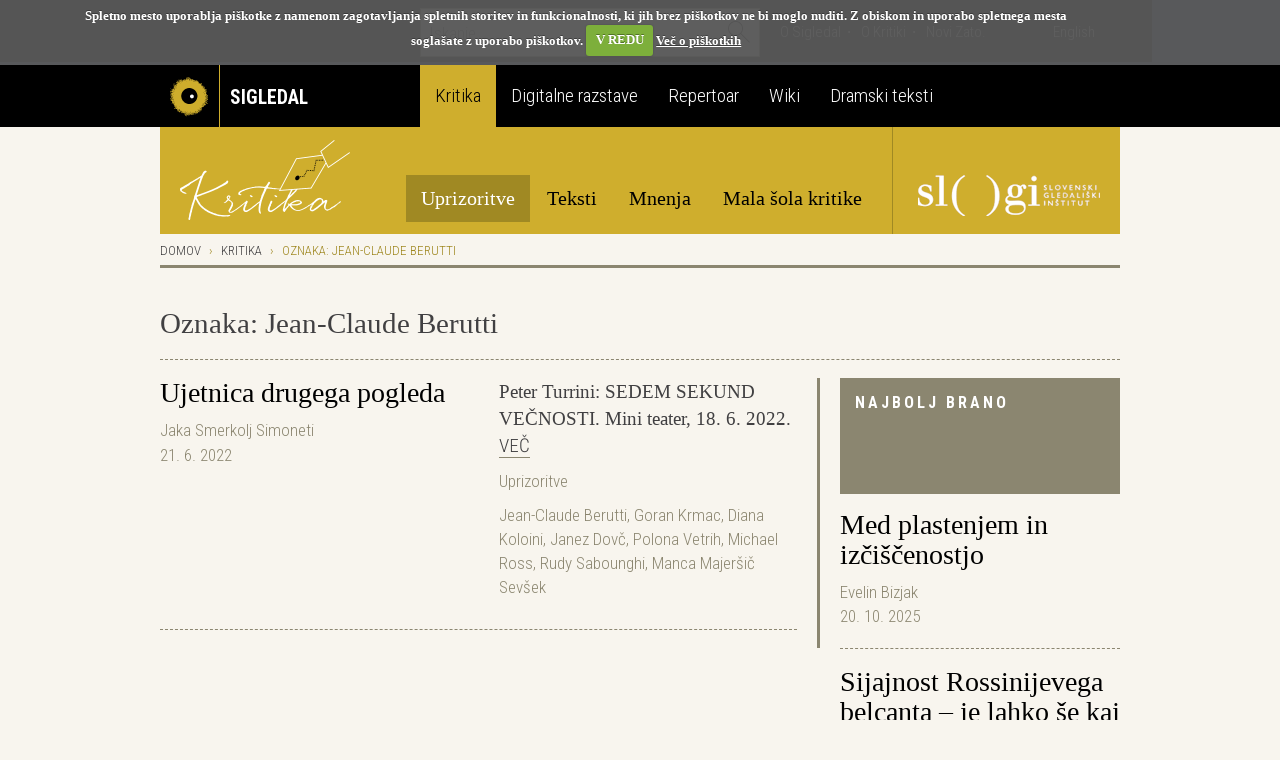

--- FILE ---
content_type: text/html; charset=utf-8
request_url: https://www.google.com/recaptcha/api2/anchor?ar=1&k=6LfEABMUAAAAAMK_qDRHOTY9NcVbnKEXJXwhTPEe&co=aHR0cHM6Ly92ZXphLnNpZ2xlZGFsLm9yZzo0NDM.&hl=sl&v=PoyoqOPhxBO7pBk68S4YbpHZ&theme=dark&size=normal&anchor-ms=20000&execute-ms=30000&cb=u3z2rjupwary
body_size: 49765
content:
<!DOCTYPE HTML><html dir="ltr" lang="sl"><head><meta http-equiv="Content-Type" content="text/html; charset=UTF-8">
<meta http-equiv="X-UA-Compatible" content="IE=edge">
<title>reCAPTCHA</title>
<style type="text/css">
/* cyrillic-ext */
@font-face {
  font-family: 'Roboto';
  font-style: normal;
  font-weight: 400;
  font-stretch: 100%;
  src: url(//fonts.gstatic.com/s/roboto/v48/KFO7CnqEu92Fr1ME7kSn66aGLdTylUAMa3GUBHMdazTgWw.woff2) format('woff2');
  unicode-range: U+0460-052F, U+1C80-1C8A, U+20B4, U+2DE0-2DFF, U+A640-A69F, U+FE2E-FE2F;
}
/* cyrillic */
@font-face {
  font-family: 'Roboto';
  font-style: normal;
  font-weight: 400;
  font-stretch: 100%;
  src: url(//fonts.gstatic.com/s/roboto/v48/KFO7CnqEu92Fr1ME7kSn66aGLdTylUAMa3iUBHMdazTgWw.woff2) format('woff2');
  unicode-range: U+0301, U+0400-045F, U+0490-0491, U+04B0-04B1, U+2116;
}
/* greek-ext */
@font-face {
  font-family: 'Roboto';
  font-style: normal;
  font-weight: 400;
  font-stretch: 100%;
  src: url(//fonts.gstatic.com/s/roboto/v48/KFO7CnqEu92Fr1ME7kSn66aGLdTylUAMa3CUBHMdazTgWw.woff2) format('woff2');
  unicode-range: U+1F00-1FFF;
}
/* greek */
@font-face {
  font-family: 'Roboto';
  font-style: normal;
  font-weight: 400;
  font-stretch: 100%;
  src: url(//fonts.gstatic.com/s/roboto/v48/KFO7CnqEu92Fr1ME7kSn66aGLdTylUAMa3-UBHMdazTgWw.woff2) format('woff2');
  unicode-range: U+0370-0377, U+037A-037F, U+0384-038A, U+038C, U+038E-03A1, U+03A3-03FF;
}
/* math */
@font-face {
  font-family: 'Roboto';
  font-style: normal;
  font-weight: 400;
  font-stretch: 100%;
  src: url(//fonts.gstatic.com/s/roboto/v48/KFO7CnqEu92Fr1ME7kSn66aGLdTylUAMawCUBHMdazTgWw.woff2) format('woff2');
  unicode-range: U+0302-0303, U+0305, U+0307-0308, U+0310, U+0312, U+0315, U+031A, U+0326-0327, U+032C, U+032F-0330, U+0332-0333, U+0338, U+033A, U+0346, U+034D, U+0391-03A1, U+03A3-03A9, U+03B1-03C9, U+03D1, U+03D5-03D6, U+03F0-03F1, U+03F4-03F5, U+2016-2017, U+2034-2038, U+203C, U+2040, U+2043, U+2047, U+2050, U+2057, U+205F, U+2070-2071, U+2074-208E, U+2090-209C, U+20D0-20DC, U+20E1, U+20E5-20EF, U+2100-2112, U+2114-2115, U+2117-2121, U+2123-214F, U+2190, U+2192, U+2194-21AE, U+21B0-21E5, U+21F1-21F2, U+21F4-2211, U+2213-2214, U+2216-22FF, U+2308-230B, U+2310, U+2319, U+231C-2321, U+2336-237A, U+237C, U+2395, U+239B-23B7, U+23D0, U+23DC-23E1, U+2474-2475, U+25AF, U+25B3, U+25B7, U+25BD, U+25C1, U+25CA, U+25CC, U+25FB, U+266D-266F, U+27C0-27FF, U+2900-2AFF, U+2B0E-2B11, U+2B30-2B4C, U+2BFE, U+3030, U+FF5B, U+FF5D, U+1D400-1D7FF, U+1EE00-1EEFF;
}
/* symbols */
@font-face {
  font-family: 'Roboto';
  font-style: normal;
  font-weight: 400;
  font-stretch: 100%;
  src: url(//fonts.gstatic.com/s/roboto/v48/KFO7CnqEu92Fr1ME7kSn66aGLdTylUAMaxKUBHMdazTgWw.woff2) format('woff2');
  unicode-range: U+0001-000C, U+000E-001F, U+007F-009F, U+20DD-20E0, U+20E2-20E4, U+2150-218F, U+2190, U+2192, U+2194-2199, U+21AF, U+21E6-21F0, U+21F3, U+2218-2219, U+2299, U+22C4-22C6, U+2300-243F, U+2440-244A, U+2460-24FF, U+25A0-27BF, U+2800-28FF, U+2921-2922, U+2981, U+29BF, U+29EB, U+2B00-2BFF, U+4DC0-4DFF, U+FFF9-FFFB, U+10140-1018E, U+10190-1019C, U+101A0, U+101D0-101FD, U+102E0-102FB, U+10E60-10E7E, U+1D2C0-1D2D3, U+1D2E0-1D37F, U+1F000-1F0FF, U+1F100-1F1AD, U+1F1E6-1F1FF, U+1F30D-1F30F, U+1F315, U+1F31C, U+1F31E, U+1F320-1F32C, U+1F336, U+1F378, U+1F37D, U+1F382, U+1F393-1F39F, U+1F3A7-1F3A8, U+1F3AC-1F3AF, U+1F3C2, U+1F3C4-1F3C6, U+1F3CA-1F3CE, U+1F3D4-1F3E0, U+1F3ED, U+1F3F1-1F3F3, U+1F3F5-1F3F7, U+1F408, U+1F415, U+1F41F, U+1F426, U+1F43F, U+1F441-1F442, U+1F444, U+1F446-1F449, U+1F44C-1F44E, U+1F453, U+1F46A, U+1F47D, U+1F4A3, U+1F4B0, U+1F4B3, U+1F4B9, U+1F4BB, U+1F4BF, U+1F4C8-1F4CB, U+1F4D6, U+1F4DA, U+1F4DF, U+1F4E3-1F4E6, U+1F4EA-1F4ED, U+1F4F7, U+1F4F9-1F4FB, U+1F4FD-1F4FE, U+1F503, U+1F507-1F50B, U+1F50D, U+1F512-1F513, U+1F53E-1F54A, U+1F54F-1F5FA, U+1F610, U+1F650-1F67F, U+1F687, U+1F68D, U+1F691, U+1F694, U+1F698, U+1F6AD, U+1F6B2, U+1F6B9-1F6BA, U+1F6BC, U+1F6C6-1F6CF, U+1F6D3-1F6D7, U+1F6E0-1F6EA, U+1F6F0-1F6F3, U+1F6F7-1F6FC, U+1F700-1F7FF, U+1F800-1F80B, U+1F810-1F847, U+1F850-1F859, U+1F860-1F887, U+1F890-1F8AD, U+1F8B0-1F8BB, U+1F8C0-1F8C1, U+1F900-1F90B, U+1F93B, U+1F946, U+1F984, U+1F996, U+1F9E9, U+1FA00-1FA6F, U+1FA70-1FA7C, U+1FA80-1FA89, U+1FA8F-1FAC6, U+1FACE-1FADC, U+1FADF-1FAE9, U+1FAF0-1FAF8, U+1FB00-1FBFF;
}
/* vietnamese */
@font-face {
  font-family: 'Roboto';
  font-style: normal;
  font-weight: 400;
  font-stretch: 100%;
  src: url(//fonts.gstatic.com/s/roboto/v48/KFO7CnqEu92Fr1ME7kSn66aGLdTylUAMa3OUBHMdazTgWw.woff2) format('woff2');
  unicode-range: U+0102-0103, U+0110-0111, U+0128-0129, U+0168-0169, U+01A0-01A1, U+01AF-01B0, U+0300-0301, U+0303-0304, U+0308-0309, U+0323, U+0329, U+1EA0-1EF9, U+20AB;
}
/* latin-ext */
@font-face {
  font-family: 'Roboto';
  font-style: normal;
  font-weight: 400;
  font-stretch: 100%;
  src: url(//fonts.gstatic.com/s/roboto/v48/KFO7CnqEu92Fr1ME7kSn66aGLdTylUAMa3KUBHMdazTgWw.woff2) format('woff2');
  unicode-range: U+0100-02BA, U+02BD-02C5, U+02C7-02CC, U+02CE-02D7, U+02DD-02FF, U+0304, U+0308, U+0329, U+1D00-1DBF, U+1E00-1E9F, U+1EF2-1EFF, U+2020, U+20A0-20AB, U+20AD-20C0, U+2113, U+2C60-2C7F, U+A720-A7FF;
}
/* latin */
@font-face {
  font-family: 'Roboto';
  font-style: normal;
  font-weight: 400;
  font-stretch: 100%;
  src: url(//fonts.gstatic.com/s/roboto/v48/KFO7CnqEu92Fr1ME7kSn66aGLdTylUAMa3yUBHMdazQ.woff2) format('woff2');
  unicode-range: U+0000-00FF, U+0131, U+0152-0153, U+02BB-02BC, U+02C6, U+02DA, U+02DC, U+0304, U+0308, U+0329, U+2000-206F, U+20AC, U+2122, U+2191, U+2193, U+2212, U+2215, U+FEFF, U+FFFD;
}
/* cyrillic-ext */
@font-face {
  font-family: 'Roboto';
  font-style: normal;
  font-weight: 500;
  font-stretch: 100%;
  src: url(//fonts.gstatic.com/s/roboto/v48/KFO7CnqEu92Fr1ME7kSn66aGLdTylUAMa3GUBHMdazTgWw.woff2) format('woff2');
  unicode-range: U+0460-052F, U+1C80-1C8A, U+20B4, U+2DE0-2DFF, U+A640-A69F, U+FE2E-FE2F;
}
/* cyrillic */
@font-face {
  font-family: 'Roboto';
  font-style: normal;
  font-weight: 500;
  font-stretch: 100%;
  src: url(//fonts.gstatic.com/s/roboto/v48/KFO7CnqEu92Fr1ME7kSn66aGLdTylUAMa3iUBHMdazTgWw.woff2) format('woff2');
  unicode-range: U+0301, U+0400-045F, U+0490-0491, U+04B0-04B1, U+2116;
}
/* greek-ext */
@font-face {
  font-family: 'Roboto';
  font-style: normal;
  font-weight: 500;
  font-stretch: 100%;
  src: url(//fonts.gstatic.com/s/roboto/v48/KFO7CnqEu92Fr1ME7kSn66aGLdTylUAMa3CUBHMdazTgWw.woff2) format('woff2');
  unicode-range: U+1F00-1FFF;
}
/* greek */
@font-face {
  font-family: 'Roboto';
  font-style: normal;
  font-weight: 500;
  font-stretch: 100%;
  src: url(//fonts.gstatic.com/s/roboto/v48/KFO7CnqEu92Fr1ME7kSn66aGLdTylUAMa3-UBHMdazTgWw.woff2) format('woff2');
  unicode-range: U+0370-0377, U+037A-037F, U+0384-038A, U+038C, U+038E-03A1, U+03A3-03FF;
}
/* math */
@font-face {
  font-family: 'Roboto';
  font-style: normal;
  font-weight: 500;
  font-stretch: 100%;
  src: url(//fonts.gstatic.com/s/roboto/v48/KFO7CnqEu92Fr1ME7kSn66aGLdTylUAMawCUBHMdazTgWw.woff2) format('woff2');
  unicode-range: U+0302-0303, U+0305, U+0307-0308, U+0310, U+0312, U+0315, U+031A, U+0326-0327, U+032C, U+032F-0330, U+0332-0333, U+0338, U+033A, U+0346, U+034D, U+0391-03A1, U+03A3-03A9, U+03B1-03C9, U+03D1, U+03D5-03D6, U+03F0-03F1, U+03F4-03F5, U+2016-2017, U+2034-2038, U+203C, U+2040, U+2043, U+2047, U+2050, U+2057, U+205F, U+2070-2071, U+2074-208E, U+2090-209C, U+20D0-20DC, U+20E1, U+20E5-20EF, U+2100-2112, U+2114-2115, U+2117-2121, U+2123-214F, U+2190, U+2192, U+2194-21AE, U+21B0-21E5, U+21F1-21F2, U+21F4-2211, U+2213-2214, U+2216-22FF, U+2308-230B, U+2310, U+2319, U+231C-2321, U+2336-237A, U+237C, U+2395, U+239B-23B7, U+23D0, U+23DC-23E1, U+2474-2475, U+25AF, U+25B3, U+25B7, U+25BD, U+25C1, U+25CA, U+25CC, U+25FB, U+266D-266F, U+27C0-27FF, U+2900-2AFF, U+2B0E-2B11, U+2B30-2B4C, U+2BFE, U+3030, U+FF5B, U+FF5D, U+1D400-1D7FF, U+1EE00-1EEFF;
}
/* symbols */
@font-face {
  font-family: 'Roboto';
  font-style: normal;
  font-weight: 500;
  font-stretch: 100%;
  src: url(//fonts.gstatic.com/s/roboto/v48/KFO7CnqEu92Fr1ME7kSn66aGLdTylUAMaxKUBHMdazTgWw.woff2) format('woff2');
  unicode-range: U+0001-000C, U+000E-001F, U+007F-009F, U+20DD-20E0, U+20E2-20E4, U+2150-218F, U+2190, U+2192, U+2194-2199, U+21AF, U+21E6-21F0, U+21F3, U+2218-2219, U+2299, U+22C4-22C6, U+2300-243F, U+2440-244A, U+2460-24FF, U+25A0-27BF, U+2800-28FF, U+2921-2922, U+2981, U+29BF, U+29EB, U+2B00-2BFF, U+4DC0-4DFF, U+FFF9-FFFB, U+10140-1018E, U+10190-1019C, U+101A0, U+101D0-101FD, U+102E0-102FB, U+10E60-10E7E, U+1D2C0-1D2D3, U+1D2E0-1D37F, U+1F000-1F0FF, U+1F100-1F1AD, U+1F1E6-1F1FF, U+1F30D-1F30F, U+1F315, U+1F31C, U+1F31E, U+1F320-1F32C, U+1F336, U+1F378, U+1F37D, U+1F382, U+1F393-1F39F, U+1F3A7-1F3A8, U+1F3AC-1F3AF, U+1F3C2, U+1F3C4-1F3C6, U+1F3CA-1F3CE, U+1F3D4-1F3E0, U+1F3ED, U+1F3F1-1F3F3, U+1F3F5-1F3F7, U+1F408, U+1F415, U+1F41F, U+1F426, U+1F43F, U+1F441-1F442, U+1F444, U+1F446-1F449, U+1F44C-1F44E, U+1F453, U+1F46A, U+1F47D, U+1F4A3, U+1F4B0, U+1F4B3, U+1F4B9, U+1F4BB, U+1F4BF, U+1F4C8-1F4CB, U+1F4D6, U+1F4DA, U+1F4DF, U+1F4E3-1F4E6, U+1F4EA-1F4ED, U+1F4F7, U+1F4F9-1F4FB, U+1F4FD-1F4FE, U+1F503, U+1F507-1F50B, U+1F50D, U+1F512-1F513, U+1F53E-1F54A, U+1F54F-1F5FA, U+1F610, U+1F650-1F67F, U+1F687, U+1F68D, U+1F691, U+1F694, U+1F698, U+1F6AD, U+1F6B2, U+1F6B9-1F6BA, U+1F6BC, U+1F6C6-1F6CF, U+1F6D3-1F6D7, U+1F6E0-1F6EA, U+1F6F0-1F6F3, U+1F6F7-1F6FC, U+1F700-1F7FF, U+1F800-1F80B, U+1F810-1F847, U+1F850-1F859, U+1F860-1F887, U+1F890-1F8AD, U+1F8B0-1F8BB, U+1F8C0-1F8C1, U+1F900-1F90B, U+1F93B, U+1F946, U+1F984, U+1F996, U+1F9E9, U+1FA00-1FA6F, U+1FA70-1FA7C, U+1FA80-1FA89, U+1FA8F-1FAC6, U+1FACE-1FADC, U+1FADF-1FAE9, U+1FAF0-1FAF8, U+1FB00-1FBFF;
}
/* vietnamese */
@font-face {
  font-family: 'Roboto';
  font-style: normal;
  font-weight: 500;
  font-stretch: 100%;
  src: url(//fonts.gstatic.com/s/roboto/v48/KFO7CnqEu92Fr1ME7kSn66aGLdTylUAMa3OUBHMdazTgWw.woff2) format('woff2');
  unicode-range: U+0102-0103, U+0110-0111, U+0128-0129, U+0168-0169, U+01A0-01A1, U+01AF-01B0, U+0300-0301, U+0303-0304, U+0308-0309, U+0323, U+0329, U+1EA0-1EF9, U+20AB;
}
/* latin-ext */
@font-face {
  font-family: 'Roboto';
  font-style: normal;
  font-weight: 500;
  font-stretch: 100%;
  src: url(//fonts.gstatic.com/s/roboto/v48/KFO7CnqEu92Fr1ME7kSn66aGLdTylUAMa3KUBHMdazTgWw.woff2) format('woff2');
  unicode-range: U+0100-02BA, U+02BD-02C5, U+02C7-02CC, U+02CE-02D7, U+02DD-02FF, U+0304, U+0308, U+0329, U+1D00-1DBF, U+1E00-1E9F, U+1EF2-1EFF, U+2020, U+20A0-20AB, U+20AD-20C0, U+2113, U+2C60-2C7F, U+A720-A7FF;
}
/* latin */
@font-face {
  font-family: 'Roboto';
  font-style: normal;
  font-weight: 500;
  font-stretch: 100%;
  src: url(//fonts.gstatic.com/s/roboto/v48/KFO7CnqEu92Fr1ME7kSn66aGLdTylUAMa3yUBHMdazQ.woff2) format('woff2');
  unicode-range: U+0000-00FF, U+0131, U+0152-0153, U+02BB-02BC, U+02C6, U+02DA, U+02DC, U+0304, U+0308, U+0329, U+2000-206F, U+20AC, U+2122, U+2191, U+2193, U+2212, U+2215, U+FEFF, U+FFFD;
}
/* cyrillic-ext */
@font-face {
  font-family: 'Roboto';
  font-style: normal;
  font-weight: 900;
  font-stretch: 100%;
  src: url(//fonts.gstatic.com/s/roboto/v48/KFO7CnqEu92Fr1ME7kSn66aGLdTylUAMa3GUBHMdazTgWw.woff2) format('woff2');
  unicode-range: U+0460-052F, U+1C80-1C8A, U+20B4, U+2DE0-2DFF, U+A640-A69F, U+FE2E-FE2F;
}
/* cyrillic */
@font-face {
  font-family: 'Roboto';
  font-style: normal;
  font-weight: 900;
  font-stretch: 100%;
  src: url(//fonts.gstatic.com/s/roboto/v48/KFO7CnqEu92Fr1ME7kSn66aGLdTylUAMa3iUBHMdazTgWw.woff2) format('woff2');
  unicode-range: U+0301, U+0400-045F, U+0490-0491, U+04B0-04B1, U+2116;
}
/* greek-ext */
@font-face {
  font-family: 'Roboto';
  font-style: normal;
  font-weight: 900;
  font-stretch: 100%;
  src: url(//fonts.gstatic.com/s/roboto/v48/KFO7CnqEu92Fr1ME7kSn66aGLdTylUAMa3CUBHMdazTgWw.woff2) format('woff2');
  unicode-range: U+1F00-1FFF;
}
/* greek */
@font-face {
  font-family: 'Roboto';
  font-style: normal;
  font-weight: 900;
  font-stretch: 100%;
  src: url(//fonts.gstatic.com/s/roboto/v48/KFO7CnqEu92Fr1ME7kSn66aGLdTylUAMa3-UBHMdazTgWw.woff2) format('woff2');
  unicode-range: U+0370-0377, U+037A-037F, U+0384-038A, U+038C, U+038E-03A1, U+03A3-03FF;
}
/* math */
@font-face {
  font-family: 'Roboto';
  font-style: normal;
  font-weight: 900;
  font-stretch: 100%;
  src: url(//fonts.gstatic.com/s/roboto/v48/KFO7CnqEu92Fr1ME7kSn66aGLdTylUAMawCUBHMdazTgWw.woff2) format('woff2');
  unicode-range: U+0302-0303, U+0305, U+0307-0308, U+0310, U+0312, U+0315, U+031A, U+0326-0327, U+032C, U+032F-0330, U+0332-0333, U+0338, U+033A, U+0346, U+034D, U+0391-03A1, U+03A3-03A9, U+03B1-03C9, U+03D1, U+03D5-03D6, U+03F0-03F1, U+03F4-03F5, U+2016-2017, U+2034-2038, U+203C, U+2040, U+2043, U+2047, U+2050, U+2057, U+205F, U+2070-2071, U+2074-208E, U+2090-209C, U+20D0-20DC, U+20E1, U+20E5-20EF, U+2100-2112, U+2114-2115, U+2117-2121, U+2123-214F, U+2190, U+2192, U+2194-21AE, U+21B0-21E5, U+21F1-21F2, U+21F4-2211, U+2213-2214, U+2216-22FF, U+2308-230B, U+2310, U+2319, U+231C-2321, U+2336-237A, U+237C, U+2395, U+239B-23B7, U+23D0, U+23DC-23E1, U+2474-2475, U+25AF, U+25B3, U+25B7, U+25BD, U+25C1, U+25CA, U+25CC, U+25FB, U+266D-266F, U+27C0-27FF, U+2900-2AFF, U+2B0E-2B11, U+2B30-2B4C, U+2BFE, U+3030, U+FF5B, U+FF5D, U+1D400-1D7FF, U+1EE00-1EEFF;
}
/* symbols */
@font-face {
  font-family: 'Roboto';
  font-style: normal;
  font-weight: 900;
  font-stretch: 100%;
  src: url(//fonts.gstatic.com/s/roboto/v48/KFO7CnqEu92Fr1ME7kSn66aGLdTylUAMaxKUBHMdazTgWw.woff2) format('woff2');
  unicode-range: U+0001-000C, U+000E-001F, U+007F-009F, U+20DD-20E0, U+20E2-20E4, U+2150-218F, U+2190, U+2192, U+2194-2199, U+21AF, U+21E6-21F0, U+21F3, U+2218-2219, U+2299, U+22C4-22C6, U+2300-243F, U+2440-244A, U+2460-24FF, U+25A0-27BF, U+2800-28FF, U+2921-2922, U+2981, U+29BF, U+29EB, U+2B00-2BFF, U+4DC0-4DFF, U+FFF9-FFFB, U+10140-1018E, U+10190-1019C, U+101A0, U+101D0-101FD, U+102E0-102FB, U+10E60-10E7E, U+1D2C0-1D2D3, U+1D2E0-1D37F, U+1F000-1F0FF, U+1F100-1F1AD, U+1F1E6-1F1FF, U+1F30D-1F30F, U+1F315, U+1F31C, U+1F31E, U+1F320-1F32C, U+1F336, U+1F378, U+1F37D, U+1F382, U+1F393-1F39F, U+1F3A7-1F3A8, U+1F3AC-1F3AF, U+1F3C2, U+1F3C4-1F3C6, U+1F3CA-1F3CE, U+1F3D4-1F3E0, U+1F3ED, U+1F3F1-1F3F3, U+1F3F5-1F3F7, U+1F408, U+1F415, U+1F41F, U+1F426, U+1F43F, U+1F441-1F442, U+1F444, U+1F446-1F449, U+1F44C-1F44E, U+1F453, U+1F46A, U+1F47D, U+1F4A3, U+1F4B0, U+1F4B3, U+1F4B9, U+1F4BB, U+1F4BF, U+1F4C8-1F4CB, U+1F4D6, U+1F4DA, U+1F4DF, U+1F4E3-1F4E6, U+1F4EA-1F4ED, U+1F4F7, U+1F4F9-1F4FB, U+1F4FD-1F4FE, U+1F503, U+1F507-1F50B, U+1F50D, U+1F512-1F513, U+1F53E-1F54A, U+1F54F-1F5FA, U+1F610, U+1F650-1F67F, U+1F687, U+1F68D, U+1F691, U+1F694, U+1F698, U+1F6AD, U+1F6B2, U+1F6B9-1F6BA, U+1F6BC, U+1F6C6-1F6CF, U+1F6D3-1F6D7, U+1F6E0-1F6EA, U+1F6F0-1F6F3, U+1F6F7-1F6FC, U+1F700-1F7FF, U+1F800-1F80B, U+1F810-1F847, U+1F850-1F859, U+1F860-1F887, U+1F890-1F8AD, U+1F8B0-1F8BB, U+1F8C0-1F8C1, U+1F900-1F90B, U+1F93B, U+1F946, U+1F984, U+1F996, U+1F9E9, U+1FA00-1FA6F, U+1FA70-1FA7C, U+1FA80-1FA89, U+1FA8F-1FAC6, U+1FACE-1FADC, U+1FADF-1FAE9, U+1FAF0-1FAF8, U+1FB00-1FBFF;
}
/* vietnamese */
@font-face {
  font-family: 'Roboto';
  font-style: normal;
  font-weight: 900;
  font-stretch: 100%;
  src: url(//fonts.gstatic.com/s/roboto/v48/KFO7CnqEu92Fr1ME7kSn66aGLdTylUAMa3OUBHMdazTgWw.woff2) format('woff2');
  unicode-range: U+0102-0103, U+0110-0111, U+0128-0129, U+0168-0169, U+01A0-01A1, U+01AF-01B0, U+0300-0301, U+0303-0304, U+0308-0309, U+0323, U+0329, U+1EA0-1EF9, U+20AB;
}
/* latin-ext */
@font-face {
  font-family: 'Roboto';
  font-style: normal;
  font-weight: 900;
  font-stretch: 100%;
  src: url(//fonts.gstatic.com/s/roboto/v48/KFO7CnqEu92Fr1ME7kSn66aGLdTylUAMa3KUBHMdazTgWw.woff2) format('woff2');
  unicode-range: U+0100-02BA, U+02BD-02C5, U+02C7-02CC, U+02CE-02D7, U+02DD-02FF, U+0304, U+0308, U+0329, U+1D00-1DBF, U+1E00-1E9F, U+1EF2-1EFF, U+2020, U+20A0-20AB, U+20AD-20C0, U+2113, U+2C60-2C7F, U+A720-A7FF;
}
/* latin */
@font-face {
  font-family: 'Roboto';
  font-style: normal;
  font-weight: 900;
  font-stretch: 100%;
  src: url(//fonts.gstatic.com/s/roboto/v48/KFO7CnqEu92Fr1ME7kSn66aGLdTylUAMa3yUBHMdazQ.woff2) format('woff2');
  unicode-range: U+0000-00FF, U+0131, U+0152-0153, U+02BB-02BC, U+02C6, U+02DA, U+02DC, U+0304, U+0308, U+0329, U+2000-206F, U+20AC, U+2122, U+2191, U+2193, U+2212, U+2215, U+FEFF, U+FFFD;
}

</style>
<link rel="stylesheet" type="text/css" href="https://www.gstatic.com/recaptcha/releases/PoyoqOPhxBO7pBk68S4YbpHZ/styles__ltr.css">
<script nonce="WRUfONKk_pMeCKpPHf0dSg" type="text/javascript">window['__recaptcha_api'] = 'https://www.google.com/recaptcha/api2/';</script>
<script type="text/javascript" src="https://www.gstatic.com/recaptcha/releases/PoyoqOPhxBO7pBk68S4YbpHZ/recaptcha__sl.js" nonce="WRUfONKk_pMeCKpPHf0dSg">
      
    </script></head>
<body><div id="rc-anchor-alert" class="rc-anchor-alert"></div>
<input type="hidden" id="recaptcha-token" value="[base64]">
<script type="text/javascript" nonce="WRUfONKk_pMeCKpPHf0dSg">
      recaptcha.anchor.Main.init("[\x22ainput\x22,[\x22bgdata\x22,\x22\x22,\[base64]/[base64]/[base64]/[base64]/[base64]/[base64]/[base64]/[base64]/[base64]/[base64]\\u003d\x22,\[base64]\\u003d\x22,\x22w4zCisOgbMOlHQPDryhgwo/CssOeRWRWw7vCsnYHw7DCuEbDp8KtwroJKcK8wrBYT8OMFgnDowl0woVAw7A/[base64]/[base64]/DlwLDisOCwojDjMOnw6LDribDsx8Aw5jCpQbDh3Qjw7TCnMKPecKJw5LDncO4w58ewoZyw4/[base64]/w6kCE8O3wq/CnHXDoMK/TibCiMKfwofCocK8E8O5w53DgcOEw5/CnhPCrEw4wr3CoMOgwqFiw68Tw4zCmcKXw5YfY8KAHMO4e8KOw4nCtl9ab04tw4LCjhB3wr/CnMOWw6JSbMOFw6l4w6fCn8KcwqRhwpsxEyxkJ8K2w6xawqo7dGHDpcKxEQcSw54+MGLCi8Osw4NNWsKvwpbCjmpgwqVnwrbCvnvDhldVw5zDqzYaO2tsLlloesKjwosUwo0pDMO3w7MawrdwSjXCgsKKw7Fvw6dXHsOew5LDmBkhwpvDsF/DgWdSDFsDw5Y4cMK9LsKTw7M4w5t3BMK+w7TCgk3CpRbCucKqwpHCjcOIWDzDoRTCohl0wogow6VyKRAjwpjCusK1EEdASsO5w4ZaHkYLwrd/JDHCm3Z1HsO7wocfw6Z6D8OaWsKLSBMfw57CtxdXGhkxWMOAw5ECR8Knw6DCjg4MwonCtMOdw6sWw7JvwpnCoMKrwpvCoMKdNVrDkMOQwpRywotvwp4uwoQKWcK7U8K9w6Qnw4cDEC/[base64]/J8OAw6fDmcOgW8K5w7lbOUUdNcK3wqYtIsKXwqvDvsOCLcKyNSJbw7XDgHXDrMK4KQjCi8Kac2MrwrnCiHPCshrDnnUpw4Blwpg0wrVHwrHCpBjDojLDjgkAwqU+w6ICw4TDo8KTw6rCu8ObAnHDjcOWSXIjw6FWw5xDwo1Pw6ctMG4fw63DscOVwqfCtcKjwph/WhhvwpJ7cV/DusOewoHCt8Kewowaw5RSJ3NLFAtOYHpxw7tIwpvCocKUwpLCgCrDn8Kxw7/DuSttw4xOw6Vrw43Dug/[base64]/CuyrDqMOFDsOvF8Ogw4wHT2YPw79kwqcDTDnDm3bCjQ/DgzDCsw3Cs8K7McOmw6UDwrjDq2rDpMKXwph1wo3DgMOSK31QFcOAMsKGw4UuwpcMw4QeBE7CiTnDnMOVQijCvsO/f2lmw70pRsKBw7clw7ZvfW4Sw6bChCDDrxHCoMKGGMO1K17Dtg9hYsK4w6rDvcOXwozCq2hKLArDj1bCvsOew5LDgDvCpR3CtMKiSWXCs2TDtwPDsnrDvh3Du8KOwrxFWMKjWS7CtjVnX2DCmcKZwpIhwpQGPsKpwrF/wrLCm8O4wpUvw7LDrMK6w6nCnkrDtjkHwoTDgA3CmSEQFlFlci1awr1hHsOjwq9Nwr9ywo7CslTDsF9GXwxKwo7DkcKJfjN7wp3Dp8Owwp/CvMOEEG/Cl8K/[base64]/Ck8OOL2vCgcO1w4VJwpx5Qm9aDhnDqGUQw57ChcOIJkR0wqfDgx7DvAQ7SsKnZWBeZAM+O8O0e0t8JcObMsOEBEHDgMKNRHHDjMOvwo9/ZEXCkcKJwprDvBbDhU3DuXhQw57CvsKIEMOHCMKYOx7Dj8OdZcKUwqjCgEvDuhR6wrrDrcKiw7vDgTDCmxfDpcKDDMOYQBEZO8KQwpbCgsK8woVqw6TDscOSJcOlw6xdw58raTHClsKgw55uDB1tw40BEhDCjX3CvUPCnEpPw4AvdcKxwo/Dlzhjw7hiF27DjyXDhMKnFQsgw6UzacOywqFrW8OCw6s8Ag7Cp3TDkUMhwqfDssO7w686w4kuLz/Dk8KAw5TDvy5rwqjCug/[base64]/M8OfwoAdwostwrElw4jDqFLCgMOLZ8KVT8OLGC/[base64]/ChBLCvh7DksOte2Nkwr4NwrRCW8KQchTCpsORw5zCnwbDvWp4w5DDjGHDqD7CuTFIwrPDvcOAwqUcwrMtX8KVKEjCnsKsPMO1wr/DhxMQwoHDk8KDLWsZfMOBK2dXYMO7fS/Dt8Kyw5jDvkdiKjIiw6/ChsKDw6hSwrHCkUTCr3U9wq3CvFRVwpwPUiB1b0HCr8Kqw5/CtcOuw6c/Bg/[base64]/DviJZw5pQF8ONw5w3GXzDmz0CG3Jpw6sgwqc/b8O0JBlZfsOpKUnDiF4aZcOBw58xw7nCqsOha8KKw7LDvsK/wrAkAmvCtcKHw77CgjHDoX0awr1Lw5lSwqDCk2/CiMK6QMKzw4oRPMKPR8Kcwo53HcORw41Ew6/Dk8Khw53CnC7Cpmk+ccOkwr0XIBPCt8KuC8KsR8OJVDYLLFHCqsOdVD0pesKOScOOwppuGFTDk1FJIRF0wrp9w6MEWcK/[base64]/DkXx3RsKNFX7DpyHCjHXDggNXOsKHdcO6w57DkMKBw6jDg8KARsK1w6/CsWXDs0XDiSdVwop6wopJwo1yBcKkw7XDisKLK8OqwrrCiAzDrMKsNMOrwr/Cv8K3w7DCl8Kfw6h6wq0sw7lTQiTCgC7DknYHd8KkVMK+TcKKw4vDtgJqw5xtQC3CnEYgw4YaAibDqMKCwozDgcK/wovDkSddw6nCmMOtIsOmw6lyw5IiD8Kjw55bKsKJwqHCugXCn8KSwozClAckY8K0w5luFw7DssKrMUPDgsOoPlVHciHDkEjCvFZZw4MGccKeZ8OAw6HCjMKrAEzCp8O7wqbDrsKHw7RWw5Rwd8KUwrzCoMK4w4rDsEbCn8KzPSZ5Yy7CgcK4wqB/HDI2w7rDsWMnWcOww5w/XMKmbH/CuXXCq3nDmFM4JSrDrcOGwqdQIcOaNzPCh8KaLHAUwr7Dm8KFwonDoG7Dh2hwwoUracKfCsOMQRsswobDvTnDl8OKCEPDqXFvworDkMKuwoImIsO/UXbCm8KsYFDDqzRhScOlf8OBwrXDmMKaa8OeO8OMSVhnwqbCiMKywp3DtcKMAw7DucK8w7wpO8KZw5bDqcK0w5Z0GAXCgMK2KA4jeTTDksKFw7LCqsK1SlRoK8OuG8OAw4Rdwr4feFzDlMOtwqRVwpfClWnDlmzDssKKb8KRbwJgH8OhwoI/wpDDsjLDicOJXMOYHTXDkcKkYsKUw5Q8eh5IDmJKecOSWVrCncOKd8OZw4vDsMOMNcOHw7towqLCkcKAw5cYw5csIcObGSJcw4V8GMOaw55MwpgxwoDDgMKAwrfCgQ3Cn8K5csKZMldCe0RTQ8OBWsO4w5daw47DksKbwr7CusKqw43Cm3NMfRU/[base64]/Dj8KMw6jDscKHCcOfw4LCt8KSTAw/OMKyw57Dshlxw6zDqh3DkMKxJnzDtFRreT4zw5nCk1nCisOpwqDCjj1Cwp8IwoxSwqY8aWHDqwnDnsOPw5LDtsKuc8KBQWN/XTbDhsONBBnDuAsKwoXCqVVHw5Y2AWNnRxhzwr/CvMKTAAs+wo7CvX1Yw5s4wpDCk8OtdC3DlcKVwpLChnHDtTUGw5TCnsKzUMKDwpvCvcO5w4hQwr5zL8OKA8OYZsOpwqTCusKsw6PDpRTCvRTDvsOsE8Khw6DCpsKUcMOhwqI9Hz/CmQrDoWhWwrDCoRJywo/DosOwK8OXJ8O8NSDDhVfCkMOmNsOSwo52wovCpsKUwpPDowo3FMOKBV3Cj3zCtF7CnVnDlXAnwpoCGsKuw7LDtsKSwqAMQEPCpRdgH13DhsOaWcOBYyUdwogSd8KgZcOGw4rCkMOwEDzDgMK4w5fDogplw7vCi8KeDcKGcsOdGRjChMOJbMKZVzUbw6k+woXClsK/DcO/IMKHwq/[base64]/CisKZw63Cq2rCh8OnVVQ/wrTDhGouBsKrwoPDkMOtTsOVBcOpwq3Dv1x/[base64]/w6J0w57Dk2vCiMOrAFTDkG3DgcO4fsOdO8KpwoPCuB4Gw5Ulwo04DcK2wrJ3wpbDu03DpMK1FSjCkCEyT8O8OVbDrAg2MlNnZsOuwqjCrMOewoAiKGjDgcKKc2Ziw4syKwXDuUjCg8K1esKbXcKySsK8w5nDiBLDp1LDosKFw7V0w4ZiDMKzwr3DtF/DgkbCpnjDpU3DuXTCn1jDgyghRlHDuCYYY0pcMcOyezbDnsOnwpzDosKFwoZJw5QpwqzDgE/[base64]/DtMODFTXCuDx2J8KMwrMABUQFADsww4dVw7oFa2MKwrvDtMOlNF3Cuz4GF8OMcwLDkcKuesOCwoUtHmPDqMKYfGLCvMKlGRt4eMOeSMKvGsKrw7bCm8OOw5ZqSMOJAsORw6sCN2/[base64]/Dr8K/E8Ohw5EUDsKtwozCvDp+LVRNwq44bVbDtUhEw5rChMK7woIBwo/Dl8OCwr3Cq8KdNmbCmzTDhBHDjcO5w6N4VcKKe8K6wpVnJ0nCpjTCul4lw6dDFjnChMO6w5nDtQ8rKyJZwrFGwqN/wqdqER3Dh2zDkHFSwq5cw4cvw55/w47CtUjDksKqwqXDi8Krdg0Kw5DDnlDDjcKkwpXCihLCi2MTUWJuw7HDjjzDsxh8fcO0YcOXw4szOMOlw7PCr8K/EMOrNkhYEhoeYMKfcsOTwoFLO0/CncO4wqR8ESZZw6Jof1XChVDDlHYYw5XDs8K2KQHCpQgUW8OgHcOQwofDlQkxw7BHw5jDkBBoF8O1wrLCgcOMwpnDs8K4wrN3AcKywoE5worDhxxgb2U/FsKiwrXDpMOEwqfCtMOJHV0rUXccI8KzwpVBw6h3wqzCusOXwoDCsnl2w59gw4LDhMOew6vCkcKcJCMawosVShE+wr/[base64]/DukXCkxLDhsORfsOIwojDunc8PWPDqm0FD8OjXMOXWXciAmvDnm0ZYnbCrzgGw5h/wozDucOSScKuw4LClcOZw4nCmXRocMKzeFHDtBkTw7zDmMK+eH5YOcK9wp1gwrIkKXLDhsOoYsKLcWzCmUbDhsK3w5FjHVcJDWNsw78Dwr8ywr7Dq8K9w6/CrB/[base64]/B8OvW8O4HcKiwoYrJHHChcOHQ8K1w4LDvsObwogPCAFsw4zCqcKBJsOMw5YET2PDlA/Cq8OgW8OQJm8Bw6TDqcKww7o/XcO6wrBpH8OQw6dMDsKdw4F3d8KebjUpwqgew4XCgsKKwrTClMKrcsOCwoTCgwxAw7jCikTCqsK6YcK9BcKYwo08KsKvLMKyw58WVcOWwqfDv8KLVWQfwqt1NcOVw5Ebw48lw6/DijTCsC3DuMKdwr7DmcKQwrLCpX/[base64]/DmgkFODEOPBI/woJXwo3CtCHCvsK0wrXDu0gXwpzCvh00w7HCjQgXIB/[base64]/[base64]/DiEtTJ8O6w5PCu8OvPsKZCsO3w4lEUcKGw4N5I8OPw6DDjTPCt8OdM1zCpcOqe8KhNMOKw7XDt8OJdynDvsOmwp3CssOxcsK8wo7DqMOBw5Z/wrMaDQk4w6dFbnUIXC3DrkXDgcO4McK2UMO6wog6KsOnLMKQw6QUwo3DjMK6w7vDhVfDq8OAcMKMeBduQxzDssOCEcKXwr/Di8KXw5VTwq/Do00KFnHDhjEEfgcrJG9Cwqw9IsKjwpFyJSrCtTnDhMOrwqhVwoJMOcK0NEvDqwItbMKAZR1Cw7TCmMOPccKxfFZHw6lUAmjClcOjSQzDsRhnwp7Cg8Ktw4UKw53DqsKZc8OkfkfDgi/[base64]/CsiAJcDM/w4xawrfDjsOywqAjLcOqw5PDqzpzwoPCtVvDlzvDjMO6w7oMwrVjTTB2wqRHPMKfw5gCXnvCpCnCtTdjw58cwphjLUnDvS3DrcKSwoZuJsOUwqzCmMOWciEgw5lLRiYWwoo/AcKKw4JYwoFBwrMqdMKFK8K3wrVyUCRSEXTCqGJpLmvDlsK7DsK5HMKQIsK0PkREw68mcCnDonPCnMOtwq/DrcORwrBPN2jDsMOid0XDkQxNFllQIcKUHcKVdcKAw5vCqyXCh8KAwoDDpAQDSjwPw5rDmcKqBMOPecKjw7YxwqvCtcKrX8Omwp0Bwq3CmUshHDhOw7jDqkgJLcOcw4o3wrPDqsOUUTVtAMKvCCXCuFzDocOtCcKfAxfCuMOJwo/DpwDClsKRMQIpw7VqHgHCvUpHwpsnDsK2wrNPJMOTZjnCq0RHwoIlw6vDtnl3woAPB8OGTXLCpwrCsXhpJ0JwwrJuwofDiElRwqx4w4hFcxDCrMO1PMODwo7Cn0owT1liNzvDvcOMw6rDq8KHw698TsOUQ0tpwr/[base64]/wpxJw53CuiEXw5LDisK6NGnDrsKYw7fDhsKEwo7Ck8K9wqdswrlnwqTDvnpew7bDp1ZBwqHCisKswq4+w6XCizYywq3CuELCmcKUwqIgw6QhU8OeLS1AwpzDpTXCgnvDtEPDnXLCv8KdDEJAwo8mw6PCm1/CusOxw5QrwrhLfcOEw4zDl8OFwrHCpSd3wpzDgMOhTwg9wpzDrXsNQWJJw7TCqRcbPGDCuibCvEnDnsO6wqHClDTDiiLDisOHPH0Aw6bDs8OOwqfDtMOpJsKnw7UPdi/DuwUUwoHCskoAX8OJbsOhVxzCsMOOKMOgcsKwwoFYwovCgl/CrsK9RMK/ecOWwoMlLsOWw6Vcwp7DisO5cnF4SMKuw4x4b8KibkLDrMOEwqtOScOAw6/CujLCkF0ywpciwoxpVcKbL8K6JzfChlVqccO/w4vDv8KZwrDDjsK6w6fCnCPCoFXDncKgwqnDgMKRw4HCqSnDg8K4S8Krc13DucKsw7DDq8Opw6zDnMO6wpkkMMKLwr9dEAMGwo9ywrtYB8O5wpLDmWXDucKDw6TCqcKOCXNAwqANwp/[base64]/w5HCu8O4BAxoPwXClHARwpXDl2ZPw5zCj2HClmx8w4IZMETCrcOUwpRww7PDsxZWH8KcX8KKH8KiLD5lCMKNUsOew5JhdC3Do1/CvcKua3JBOS9uwqY4JsKSw5J4w5zDi0dLw6jDsg/DocOXw5fDjyHDiTXDr0N8wpbDjyIsAMO6fVjCoBDDmsKow6ELPhtSw7sRBsOpXMKjGjQtFUTDgV/CmcOZNsO+f8KKeEnCocOrZcKZfBjCtlHCuMKNbcO8wqbDtR8sRAAtwrrDqcK4wozDisOkw4XCk8KWeTxcw4jDj1LDtMOlwp8BSljCo8OlRCtIw6vDt8KHw7h9w5/CrT0zw6MhwqRoZGfDh1sxwrbDtcOZMcKIw7YGJFRmECHDkcKkTV/CsMOJQwpBwoHDsE0Mw4DCmcOOccObwoLDtsO4fk8QBMORwoodBsODRVkHHcKfwqXCicOrwrbDscOiOcOBwpwGP8OhwrPChDrDg8OATFHDszhGwq1Fwr3CkcOMw7tIXGXDs8O7MThrGlprwp3DoEFzwobCpsK9WsKcHjZ0wpNFJ8K+wqrCtsOwwr/DusK4TWcmHwJneFw6wpPCq1JaQMKLwpUywoZjMsK0EcKmZcKSw7DDrcO6d8O0woHCpcKLw6ARw5EEw6QwScO3bid1wqvDgMORwqfCosOHwp3Dt3jCom3DvcOnwpRuwq/CvMOZZcKfwoB0c8Ocw6XCvQQYPcKhwqQcw4MCwp7Dn8Kywq94S8KuXsK+w57DmCXClUrDlntkGBgjBmvChcKTB8KrIU9mD2PCjgBECB8/[base64]/J09cw6LCk8OPwqUewo/CgMKPw7pjw5bCnsK/AQ9AcS57BMKFw4XDh0szw7APMljDgsKsZ8OhNsO6RAtHwoDDjgF8woHCjhXDj8Omw7VzTMOawrt1R8KQacK5w60iw6zDrMK7eDnCicOQw7PDtsOQwpjDpMKYUxM6w6UufG7DrcOywp/Cp8Otw67CqsO3wpPClw/DnEhRwqLDusO/QSkBLxXDjx4swpPChsKywq3DjF3ChcK1w6ZPw4bCpsK9w756JcOCwrzCg2fCjwvDhF1mXgXCs0sTcCoAwpE6dsOieDgYOinDt8OFw6ddw6JCw5jDjy3DpEbDrsKTwpTCssK5wo4GEsOQUcOxb2IgFsOow6PDrGEVIFXDj8KdUlHCtMOSwrQvw4fCsUvCjXHDo17Cvn/[base64]/Ch39+wqHDklhOY8OewpLDqcK1woJCwoNLwpvDlsKWwrbCtcOCKsKfw7/Du8OSwqwvbzLCt8K0w7XDvMOFOmDCqsOtwp/[base64]/[base64]/RD8Hw7/CjSdYPMOuwqHDssOJwrvCvk3DrcKeWD54wrnDjHZuPcOzw5sawojCuMOCw4Ziw4wxwrDCrEhUQTTCmcOnEwlKw4PDvsKSLzxcwo3CsyzCoFEEPjLCoGkaFyfCv3fCpAdTO2XCtcOzwq3CmDjCuXcsGMOhw7sUB8OHwoUKw6LCnsKaECpdwrzCjx/[base64]/ChETCkMKLNsOFAgDDjMOIJ8KAw61wPDHDghjDjEjCrREZw7fDr2ghwrLDtMKIwq9sw7kvMnrCs8OIwp8TQWokQsO7woXDmsKme8KUEMKbw4M1DMOfwpDDk8O3EjRfw6TChQ9vXzVQw6vChcOLOMOhVTvCixFIwppQNG/Cu8O6w7llUBJhLsOGwrodfsKLBsKgwrlvw59/bSjDnUxEwoTCg8KPHVg4w5A/wqcQSsKfw7PDiUTDt8OjJMOiwpzCuEIrGBfDkMOIwonCqXDDnTc7w5lTMG/CgcOjwrU/[base64]/[base64]/CikjCkgbDlELDoMODw5FAwrbDvy/DgmpGwoc/w7YLMsOcTsKdw6ktwqItwpTCq3/[base64]/CvMOFNMK+woVZwqjCk8K6T8OmBwkEwpcPRMKhwq/CgTXCjMOsaMOGTEnDj3pwGcONwp4HwqDDucOvA29vBlNEwrx6wpQsNMKPw5sBwq3DqVt/[base64]/w7cjw7/DhVFVwq3DqRrCglHDpsOLIsOFFsOIwo50ZwTDqcKAJ1rDuMOtwpjCljLDlFgKwoTCpzQgwrTDiTbDsMO4w6powpDDq8Oew6hiwrdewqARw4tsJ8KoKMOrIGnDkcK/Mn4gX8K8w64Kw5fDimnCniF2w6vCqcOaw6V+JcO4dGPDv8KqasOUBALCgmLDlMKtQD5rDBLDj8O5ZhLCl8O8wqHCgVHCnx/Ck8OAwrZjAgcgMMOVWVRQw7Y2w5xSCcOPwqQbCXPCmcO0wozDvMKmd8KGwp5Hek/Dkm/CnMO/b8OIw5DCgMKCwoPCl8OIwo3CnVR7wrwicEzCmTt0J2nCiyLDrcK/w6LCsjAsw617woAbwoAoYcKzZcOpDS3DuMK+w5NwKg0BVMO9ImMSUcKzw5taecOgesOra8K6LRvDj2F0bcKow6lCwqPDqcK0wqrDncKsTCAiwolEPMKwwobDhsKMCcKqGsKQw5pHw4tNw4fDlAvCosKsTF5FKVfDlDjCsFB5NCNlACTDik/CsQ/Dm8O9R1VZL8Kbw7TCul3DqkLDqcOLw6vDoMKbwqxVwox9AU/[base64]/dMKnwrYjw6HDtsK/QSbCrcKKT8OmQhpaWcOZKjTCowIWwq7CvgzCj1fDrDvDhTbDrVE9wqLDrEvDk8O4OSQsJsKNw4dWw7k7w4nDhRgmwql+L8K+BRfCt8KVFcOFSH7CsBzDpAhcNDcWX8O/NMOAw7Ynw4BaKsK7wrjDi3EvGVjCucKUwrlCLsOiInvDuMO1wpzCiMKQwpNawohba3JFTHvCugTCmkbDqHTDjMKNZ8OgB8OCJy7DicOVCXvCm0hxXnvDkcKFMMKywr0NLEklDMKSdMKJwpppccKPw4XCh21yBlzDrSUNw7Uiwr/ClAvDsQNkwrBNwoPCmUPCtcKQSMKYwqjCpSpNwqjDhlF4SsKVfEYYw7hXw4YRw5VewrE3eMORJsKVcsOwfsKoHsOUw6/CsmvCmFjClMKlwpvDocKsU1TDjQwswoTCgMKFwpHCrMOYTR01w51Awp7DimkGXsOhw67CsD0tw4tcw4k8ZsOwwoXDiTsdaGccFsKOG8O3wqIFHMO5BlbDp8KiA8O8LMOjwrYKQsOGYcOzw4pVQELCkyTDgzd/w49Ee1vDucKfX8K/[base64]/DpsOWw5Arw6rDryrDtcOHc8OQKcOaQcKqel0Uw7xuGsOZAUTDuMOnfBbCnmLDnzATScO0wrIRw5l9woJNwpNAwqJsw7p8cksAwqZUw65pb1bDrMKIK8KmbcKaGcKDSMKbQUjDpycGw6oTZxXDgMK+LlsaGcKfVRTDtcOna8KWwp3DmMKJflbDhcKBCD/Ck8KBw43Dn8Oxwo42NsKuwrgWYVnDgwHCh3/CiMOzGcKsAcOPRUp6woXCiz1jwojDtXNbfMKbw782NGkxwqfDksO+MMK/KhcBK3bDi8Kvw5lvw5nCnknCg0PDhCjDk3lXwqbDjMKow7EKL8Kxw5HCm8K/wrpvQcKSw5bCksK6FMKRR8Orw7gaAWF3w4rCllbDh8KxAcKEw6hQwqpZHcKlQ8OMwo9gwp0iUVLDvjdzwpbDjF4XwqZaLCvCrcKrw6PCggfCgDxjTcOacwfDucOlwp/[base64]/Dj8KHFMKiw7HCq8OQw4I0wqRrCUTCtcKrTT9SworDjMOCwrnDlMOxwqITwq3Dt8OgwpAxwrrCjsOfwrHCssOXU0lYFBHDjcOhBMKKQXPCtVorawTDrQQ1w4TDqQHDksKVwpQBw7sDUkU4ZcKDw6NyCWF4w7fCliAYwo3CnsOTamZRwo4Xwo7DvsKSCMK/wrfDiFpawpjDtMO/VFbCqcK2w6zCoBUBPE9Vw551LsK3VSDCs3jDoMK9DcKDAMOgwoXDmA7CtsKlNMKkwozDg8K2JcOYwplPw5PDkAdxWcKwwo1jHjfCm0HDr8KFwqbDg8Kjw7ZlwpLCslp8EsOGw6dLwoZew7Uyw5vCm8KdDcKswr/DqsKvdXo3QSbDtUtvL8K3wqgTXW4aY2jCs0bCocKZw61xA8KTw6k6XMOIw6DCksKLe8KiwppAwqVWw6vCsAvDkXbDtMO0IsOhRcKrwq/[base64]/DlcKhWk4wN8OsATVHaFnDvcKHXcKawqjDnMOZQlZ5wqdcDsKAesO/JMOpGcOOOcOJwprDtsO+EFfCoxQGw6zCiMKlKsKpw65tw6TDiMOnIBtGa8OOw4bCtcKBFlY4a8OnwokjwrDDqm/Cm8OkwrR4Y8KHeMO1LMKkwqjCusO9d0Frw6ciw4MAwp3CkHTCnMObEMOhw6PDqCQZw7JgwoBjwrFhwrzDoALDgHrCpylWw6HCoMOrwojDmUvCrMKlw7rDpw/[base64]/bMKyEidHa8Kcw5zDvkhWb2fCsRpiZUcuF1/CpnbDsCrChwXDv8KZXsOJC8KTNMKiMcOYEH9WGQJ9XsKeN2Ukw5rCusOHW8K9wotew7Q3w5/DqcO3wqwlwpPDhkDCpcOpD8KXwoN5ei4QJx3CkmgCUjLCnl3CsFoBwoQww4fChBIrYcOTOsOyWcK6w6XDiHF7E17Ck8OlwoQvw5UnwpPDk8KdwpUXcFYlccKdUMKlw6Jbw5wYw7ITEcKiw7hSw5dLw5oQwrrDp8KQB8KlcFBjw4bCrsKkIcOEGVTCgcOkw6/[base64]/CncK6woDCp8O3wrDCisO0wpJPw7bDkMK/OsOzacOQRxXDrWvDlcO6fjPDhMODwp3DnsOBLWElNnQkw71nwpBrw6oUwotdORDDlkzCjWDChmN1RMO2IygiwpcXwrbDuwnCg8OPwoZ3SsKmbyLChxjCmcKQXlPCgmrCujEpYcOwdHk6ZA3DisO/w4k5w7A5CMOtwoDCq0nDucKHw6Q/[base64]/[base64]/ClMO7w6LDhcKuU8OIMXs6wrYgwo5Tw5o1w7nDnsOHVS3CscKrRl/CiBLDjx7CgsOvwqDDr8KcV8O3GcKFw5w7YcKXBMKSw4dwI3zDsznDl8Oxw7/CmWgyOcKBw740dX8NSzUEw4vClXvDuT0UFXLDkXDCucK3w7PDkcOAw7zCoUZqw5jDklvDnsK7w4bDnnEaw4ZWJ8KLw4PCs3F3wofCscObwodAwonDqyvCq0/DuDLCgsOjwqPCuRfCkcKTIsOyZCXCs8K7YcK4Pll6UMKhccOvw5zChsKPWcKCw7zDgcKEXsOBw5RNw43DkMKUw6JnEz/CicO5w5BuTcODeG7DvMO4FDXCnw00VMKuFnvDvC0WH8OaCMOmbcKPZmMlVDMbw6PCjlM8wpYeMMK4wpbCoMORw4Mdwq9Fw5nDpMOaHsOawp9tdinCvMO3LMO/w4gLw5gBwpXDtMOiw5ZIwp/DgcKgwr5NwpbDgMOswrLCoMKQw6R/N1/[base64]/DkRA1w4UhEMO3IMKkCwDDgSvDrcOLwpLDhcKbXwMCRHBSw6omw6Y5w4HDocOGAWDDscKaw61RFj1dw5Qbw4TCvsOdw7U1FcONwqbDnxrChQMYLcOmwoU+GMKGTRPDiMKIwoIuwpfCkMOMaSbDsMO3woAsw6Mkw6bCjgkrOsK/NTk0Y07CpsOuMxUEwo7DlMKyOcONw5HCmhcOHsKQQcOYw7HDjU5RB3LCsGN/SsO3TMOvw41zeELDlcO8PhtDZx5PWDRmEsOLPT7DrxvDsB5ywojDhSt5w7tiwrLCkWbDqClbJWDDvcK0aE3DiTMtw47DgzDCpcOgUcO5HQJ5w7rDlF3DoWpOw6jDvMOOCsKSIsO1wqTDmcOrZkVLPVLCisO0RGjDqcKPSsOba8KTEH/DuXEmwqnDvArDgH/[base64]/CmGxQbMOPHDvCq2wdesKrasOlw41EDMKiCMOeX8OEw4Eobw4INCDCq0jClzbCsHtyE3bDj8KXwp3DoMO1LxPCvx7Ck8Onw7HDrzPDoMOWw4hcXgHChU5hOEHCosKNdWBQw4XChcK8TmVwT8OrYFXDm8KuYFvDt8KBw5B2K2t/FcOQG8K9Swh3HXPDslzDgQU+w57DkMKkwo1dVyvDmF5UBcOKw4LCtTPDvGPCmMOZLcKqwqQpQ8KafV0Iw7l9PcKYLz9iw67Dp0xuIzt2w6zCvREwwo1mw7sSdwE8fsKywqZBw58yDsKPw6IZa8KxRsKTa1jDosO/[base64]/DpDDDgsONRcORw54uw4DDmA3Di8O4HzIxPsKVaMKpLV/Ds8OYMSRcFsOFw4cNGhDDr0RRwrYadsKpDHUrw7LDoFDDjcOewqxoDcOMwqjCk2svw6JRScO3Ex/CnHvDv1wNcjDCt8OQw7XCiD0DVTg7F8KywpA4wp5Tw7vDp0s0fQDCjRTCqMKQXSTDtcOtwqB0w40Pwpdswph/RsKXSDFEfsOAwqrCqGYyw5fDscOkwp1edMKLCMOpw4c3wo/CpSfCusKUw7DCr8OBwr1Qw7/DtcOiRERIw7vCq8OAw45pbcKPFAE4wpksKFfCk8OVw4Z5AcOBMDQMw5zCnXM/ZilkW8OKwrLDiwZLwrggIMOuAsO4w47Cn33CpnPCkcO9R8K2EivCv8OpwoDCoHlRwq5Tw4dCG8KWwrhjXxvCgRUHRBgWVcK4wrXCtwd5UVoJwovCq8KSccOtwoHDviDDmEXCpMORwqEBRmkHw6w/NsK7MsOYw7DDt1k1IcKXwpxHZ8ODwq7DuzPDinDCnEM9cMO3wpEnwpJdwqUhcUPClsOXVnsMNMKcV1ANwqEDHFHCj8KtwpMcasONwq4cwoTDm8Kuw780w7vDtiHCiMO0wp0Mw4zDiMONwplCwrs4Y8KQI8KqKT1Xwp3DgsOjw77Djk/Dnx00wr/Dl3tkDcOSAxFuw7wfwoZcEBbCunJaw7VFwr7CisKSwr3CqHd3YMKhw7HCusOdKsOgKMOVw60XwqfCu8KUZ8OKP8OKacKALwPCtRJTw6fDvMKow6DDsAfCh8Oiw4dREW7DjGlww71dY0HCmibDmsKlaQFCCMOVbMOYw4zCuARUwq/CvhzCpV/[base64]/DnsKLOAvDgTTDpXrDiQlbSwofwrjDqizCpcO5w7/CssOvwp5qOsKQwqxLEjR8wqR0w59gwprDsnIrwqLDhDoeGcO2wrDCrcODQknDjsOSC8ObJMKFFw46QmvCrsKQdcKbwpsZw4vDiwYSwoZvw5bCu8K8dmIMTDoHwrHDnR/Cv1vCnH7DrsO/A8KWw4LDrQTDkMK7WjzDoRw0w6YkR8KuwpHCjsOEK8O6w7/Cp8KfJ0jCmCPCsjDCuzHDjCQyw4IoHcOhWsKKw5oiWcKRwpzCocKqw74tUnfDmsODRUptJ8KKY8KncjbCt2LCi8OOw7sJHGjCpSEkwqALE8OKVk9owrjCqsO9DMKnwqHDig5YEMKbeU8bXcKddxLDpMKhRFrDlcKNwqttTsK9w4TDuMKzGUMVRR/DplMpS8KGc3DCoMKTwqDDjMOgTsKqw4tLa8KJdsK5f2s8KhXDnixLw44CwpLCmMObIsOTS8O7Q2FKR0XCoHsJw7XClDbDh31hUWgdw6tWe8KVw55baybCiMKEZsK+EcOuM8KPX35HYl/DjUTDocOfSMKqYcOEw4rCvQnCsMOXTjc2L0nChsKQdgYUIUcfPMKJwpnDkBLCqTTDhhJvwo4jwqHDmybCiiodbsObwqvCrGPDh8OHEWzCn35lwqrDocKAwpJBwotrQMO9wrbCjcKtAmR7UB/CqDA/wpgXwrBxP8K9wpDDssOew4Nbw7IIcw4jZX7DlsKNORbDrsOJf8KmDmjCq8KnwpXDusOuG8KSw4IYU1VIwq/DhsKfV1PCl8KnwoXCr8O9wrAsHcK0Pmx6LW1kLMO/[base64]/[base64]/DsiJAwpDClsOyw5YcwrtKw53CtcOPRBDDjEd9Lk7CkhvCgRLCkxFEPALCmsK1BjViwqvCqULDosORK8KXPDJqW8OvecKPwpHCmFfChcKCOMO5w6bCu8Klw4lHOHrCo8Kqw5lzw7fDgMOFM8K0a8Kswr/DvsOewrRvQcOAYMKRU8Orwq8Aw7chQmx1fkfClcOyVGPDisOcwo8/w43CncKoUl/DpVcuwrLCjQQiHmUtC8O8W8K1R0FCw5LCrFRIw7LCnARfOsKfSzTDgMO4wqopwoRJwrlzw6jChMKlwoHDpmjCsF1iw5dUdsOcUUzDtsO/[base64]/DhlTCsRxHTXzDkE0zw493w5dQwrXCnjHDrMKeNibDrcKMwrRaHcOuwojCpGjCp8KIwoIKw5Z9eMKhP8KBNMK8ZsKXMsOUWHPCmUbCq8Oqw6fDpwDCqxQ/w5sSa1zDqcKMwq7Dv8OwTmbDjR/[base64]/DmybCnkjCoxzCg0DCpcOgfsOPRS0FKGd3G8Odw6ZQw5Q4dcKdwo/[base64]/[base64]/[base64]/Cj8OCwrLDvMK5wpYww79ZTC5XwpU7cMObL8Oxwrgow7HCvMONw6QeADXCisOXw4XCsgjDmMKkHsOdw7bDjcOvw5HDicKaw6vDnTA/[base64]/ClxvDv8OiwpY7w6h2fxlTw6XDszE1QsKIwrshw5DDksKRVG1swpnDvg5wwpHDpBlwfWjCmX/CuMOMdURMw4bDl8Ocw4IAwpfDm2HCgGrCj1jDnHIwPy7CqMKzw61/csKCGioLw6lQw58gwqTDki1VAMOlw6XCm8Kvw6TDiMKBO8K8GcOsLcODT8KFNsKHw6PCi8OMQsK2SWl3wrfCqMK/BMKPZcO4YB3DvgnCo8OAwr7DlsOxHgZNw4rDlsOVwqBew4XCncK9wqjDq8K/f2PDkm3Dt3XDsV3DtcKPHknDl2spdcO2w703CsOpRcORw5UxwojDoUzDjVwXw6zCmsOGw6k/XsKQG2oHOcOiA0fCsBDDq8OwUQUtUMKCTDkvwq9jXm/[base64]/CrMOIPBZLcHQDwqM5W8KTw5rCscOnwoFBfcOjInI4wqTChmF/TMKzw6jCqgwnQx4yw7PDmsO8CsOrw7jCmw56X8K6f1zCvWjClh1bw4slTMOUGMOAwr3CpzLDgExHP8O3wqA5S8Oxw73Cp8KZwq56MEIOwo3CtcOlYBJUQz7CiwxbbcOZQsKFJlNzw4HDhB7DpcKEU8OyRsKXAMOKDsK4J8O0wpt1wpd5LDjDtgI/FGfDlyfDiksSw4sSByxhdTUfKS/CkcKKdsOzOcKewpjDmQDCuGLDmMKdwpvDi1Bsw4rCp8OPw5MfAMK+asK8wq7CnG3DsxXDsBIYVMKdTlLDuz5ZHcKuw5k4w7V+RcKEZXYQw7DClzdNZB0XwobDqsOEAA/DlMKMwo3DhcOxwpAFI2s+w4/CvsKnwoJGfsKDwr3DsMK0IsO4w5fCncK8wrPDrEA4NMKgwrYEw7pMFsK6wobChcKqIi/Cv8OrbiPCp8KlD23Cg8KEw7rDsUXDmDrDs8O6wod/wrzDgsOWJjrDiCzCiiHDm8OVwrvCjifDsEhVwr0cA8KjR8OgwrrCpj3DgBDCviPDiAtgIwUOwrk6wobCmgMrdsOoMsOpwpFOeDNWwrAaVUXDhS3DmcOqw6rDksKKwocLwpRtw59QasOPwpUowrfCr8K+w5ccw5PCkcOdRcK9X8OoAsKuHjIjw7Y/w7xmG8O9wrkiDBnDncOmNcKUaVXCp8Ocwr3CkwDCvMK2w7lOwrk5wpswwobCvCowfsKnahpKDsKhw55RHB5YwqDCiwvCqh5Ow7zDgnjDslLCoHxVw6ULwqnDnnhJAmXDkXHCvcKTw6p9w5NOHsKow6zDo37DmcO9wqpDwpPDr8O9w67CuArCocK0w5k8SsOsKA/[base64]/CrMKfcFBPZmFLZcKNwpxOwq1Aw5oqwroHw6rCuWYeBcOKw7gtYMO8wonDpCopw5nDr0fCtcKAQxjCssOMZQoCw7JWw65jw4diUcOuecOTKwLCtMONPsONRnNFAcK3wpA1wp9dbsOEP2I0wpvCil8RB8KyCUbDmlPDu8KMw5vCjGVhc8KYE8KNewrDm8Ombz3CmcOvU2/CqcKxSH/[base64]/DigYIBGnCpsKvJMOVw5nDrHQuw5Unw7oTwr3Dvj4GworDksOEw759wqDDgMKew7Y3VcOCwoDDnWUae8OjHsOOKTg8w4p3RDnDucKYbMKSw7wbNMKGZX7Ci2jCmsKiwrfDi8Oq\x22],null,[\x22conf\x22,null,\x226LfEABMUAAAAAMK_qDRHOTY9NcVbnKEXJXwhTPEe\x22,0,null,null,null,1,[21,125,63,73,95,87,41,43,42,83,102,105,109,121],[1017145,130],0,null,null,null,null,0,null,0,1,700,1,null,0,\[base64]/76lBhmnigkZhAoZnOKMAhnM8xEZ\x22,0,0,null,null,1,null,0,0,null,null,null,0],\x22https://veza.sigledal.org:443\x22,null,[1,2,1],null,null,null,0,3600,[\x22https://www.google.com/intl/sl/policies/privacy/\x22,\x22https://www.google.com/intl/sl/policies/terms/\x22],\x229/Kx1TZ39RvbUiucfQ6eDypjfig52xp8cd7o/E4J83E\\u003d\x22,0,0,null,1,1768712858104,0,0,[93,131,135],null,[145,70,113],\x22RC-qj8HsKFEiyUrqg\x22,null,null,null,null,null,\x220dAFcWeA4dQO2P_9cwN2Ot31brklvYzCm3qRXv0UpYw2F2JdnUYKccrkd-PMlwhnzxy1ot2Su_kRsm_clMNeUJiBtFLsCQipiBBg\x22,1768795658158]");
    </script></body></html>

--- FILE ---
content_type: text/css
request_url: https://veza.sigledal.org/static/public/css/refleksija-theme.css
body_size: 138903
content:
/*!
 * Bootstrap v3.3.2 (http://getbootstrap.com)
 * Copyright 2011-2018 Twitter, Inc.
 * Licensed under MIT (https://github.com/twbs/bootstrap/blob/master/LICENSE)
 */

/*! normalize.css v3.0.2 | MIT License | git.io/normalize */
html {
  font-family: sans-serif;
  -webkit-text-size-adjust: 100%;
      -ms-text-size-adjust: 100%;
}
body {
  margin: 0;
}
article,
aside,
details,
figcaption,
figure,
footer,
header,
hgroup,
main,
menu,
nav,
section,
summary {
  display: block;
}
audio,
canvas,
progress,
video {
  display: inline-block;
  vertical-align: baseline;
}
audio:not([controls]) {
  display: none;
  height: 0;
}
[hidden],
template {
  display: none;
}
a {
  background-color: transparent;
}
a:active,
a:hover {
  outline: 0;
}
abbr[title] {
  border-bottom: 1px dotted;
}
b,
strong {
  font-weight: bold;
}
dfn {
  font-style: italic;
}
h1 {
  margin: .67em 0;
  font-size: 2em;
}
mark {
  color: #000;
  background: #ff0;
}
small {
  font-size: 80%;
}
sub,
sup {
  position: relative;
  font-size: 75%;
  line-height: 0;
  vertical-align: baseline;
}
sup {
  top: -.5em;
}
sub {
  bottom: -.25em;
}
img {
  border: 0;
}
svg:not(:root) {
  overflow: hidden;
}
figure {
  margin: 1em 40px;
}
hr {
  height: 0;
  -webkit-box-sizing: content-box;
     -moz-box-sizing: content-box;
          box-sizing: content-box;
}
pre {
  overflow: auto;
}
code,
kbd,
pre,
samp {
  font-family: monospace, monospace;
  font-size: 1em;
}
button,
input,
optgroup,
select,
textarea {
  margin: 0;
  font: inherit;
  color: inherit;
}
button {
  overflow: visible;
}
button,
select {
  text-transform: none;
}
button,
html input[type="button"],
input[type="reset"],
input[type="submit"] {
  -webkit-appearance: button;
  cursor: pointer;
}
button[disabled],
html input[disabled] {
  cursor: default;
}
button::-moz-focus-inner,
input::-moz-focus-inner {
  padding: 0;
  border: 0;
}
input {
  line-height: normal;
}
input[type="checkbox"],
input[type="radio"] {
  -webkit-box-sizing: border-box;
     -moz-box-sizing: border-box;
          box-sizing: border-box;
  padding: 0;
}
input[type="number"]::-webkit-inner-spin-button,
input[type="number"]::-webkit-outer-spin-button {
  height: auto;
}
input[type="search"] {
  -webkit-box-sizing: content-box;
     -moz-box-sizing: content-box;
          box-sizing: content-box;
  -webkit-appearance: textfield;
}
input[type="search"]::-webkit-search-cancel-button,
input[type="search"]::-webkit-search-decoration {
  -webkit-appearance: none;
}
fieldset {
  padding: .35em .625em .75em;
  margin: 0 2px;
  border: 1px solid #c0c0c0;
}
legend {
  padding: 0;
  border: 0;
}
textarea {
  overflow: auto;
}
optgroup {
  font-weight: bold;
}
table {
  border-spacing: 0;
  border-collapse: collapse;
}
td,
th {
  padding: 0;
}
* {
  -webkit-box-sizing: border-box;
     -moz-box-sizing: border-box;
          box-sizing: border-box;
}
*:before,
*:after {
  -webkit-box-sizing: border-box;
     -moz-box-sizing: border-box;
          box-sizing: border-box;
}
html {
  font-size: 10px;

  -webkit-tap-highlight-color: rgba(0, 0, 0, 0);
}
body {
  font-family: "Libre Baskerville", Georgia, "Times New Roman", Times, serif;
  font-size: 14px;
  line-height: 1.42857143;
  color: #414042;
  background-color: #fff;
}
input,
button,
select,
textarea {
  font-family: inherit;
  font-size: inherit;
  line-height: inherit;
}
a {
  color: #000;
  text-decoration: none;
}
a:hover,
a:focus {
  color: #000;
  text-decoration: underline;
}
a:focus {
  outline: thin dotted;
  outline: 5px auto -webkit-focus-ring-color;
  outline-offset: -2px;
}
figure {
  margin: 0;
}
img {
  vertical-align: middle;
}
.img-responsive {
  display: block;
  max-width: 100%;
  height: auto;
}
.img-rounded {
  border-radius: 6px;
}
.img-thumbnail {
  display: inline-block;
  max-width: 100%;
  height: auto;
  padding: 4px;
  line-height: 1.42857143;
  background-color: #fff;
  border: 1px solid #ddd;
  border-radius: 4px;
  -webkit-transition: all .2s ease-in-out;
       -o-transition: all .2s ease-in-out;
          transition: all .2s ease-in-out;
}
.img-circle {
  border-radius: 50%;
}
hr {
  margin-top: 20px;
  margin-bottom: 20px;
  border: 0;
  border-top: 1px solid #eee;
}
.sr-only {
  position: absolute;
  width: 1px;
  height: 1px;
  padding: 0;
  margin: -1px;
  overflow: hidden;
  clip: rect(0, 0, 0, 0);
  border: 0;
}
.sr-only-focusable:active,
.sr-only-focusable:focus {
  position: static;
  width: auto;
  height: auto;
  margin: 0;
  overflow: visible;
  clip: auto;
}
h1,
h2,
h3,
h4,
h5,
h6,
.h1,
.h2,
.h3,
.h4,
.h5,
.h6 {
  font-family: inherit;
  font-weight: 500;
  line-height: 1.1;
  color: inherit;
}
h1 small,
h2 small,
h3 small,
h4 small,
h5 small,
h6 small,
.h1 small,
.h2 small,
.h3 small,
.h4 small,
.h5 small,
.h6 small,
h1 .small,
h2 .small,
h3 .small,
h4 .small,
h5 .small,
h6 .small,
.h1 .small,
.h2 .small,
.h3 .small,
.h4 .small,
.h5 .small,
.h6 .small {
  font-weight: normal;
  line-height: 1;
  color: #777;
}
h1,
.h1,
h2,
.h2,
h3,
.h3 {
  margin-top: 20px;
  margin-bottom: 10px;
}
h1 small,
.h1 small,
h2 small,
.h2 small,
h3 small,
.h3 small,
h1 .small,
.h1 .small,
h2 .small,
.h2 .small,
h3 .small,
.h3 .small {
  font-size: 65%;
}
h4,
.h4,
h5,
.h5,
h6,
.h6 {
  margin-top: 10px;
  margin-bottom: 10px;
}
h4 small,
.h4 small,
h5 small,
.h5 small,
h6 small,
.h6 small,
h4 .small,
.h4 .small,
h5 .small,
.h5 .small,
h6 .small,
.h6 .small {
  font-size: 75%;
}
h1,
.h1 {
  font-size: 29px;
}
h2,
.h2 {
  font-size: 22px;
}
h3,
.h3 {
  font-size: 17px;
}
h4,
.h4 {
  font-size: 19px;
}
h5,
.h5 {
  font-size: 14px;
}
h6,
.h6 {
  font-size: 12px;
}
p {
  margin: 0 0 10px;
}
.lead {
  margin-bottom: 20px;
  font-size: 16px;
  font-weight: 300;
  line-height: 1.4;
}
@media (min-width: 768px) {
  .lead {
    font-size: 21px;
  }
}
small,
.small {
  font-size: 92%;
}
mark,
.mark {
  padding: .2em;
  background-color: #fcf8e3;
}
.text-left {
  text-align: left;
}
.text-right {
  text-align: right;
}
.text-center {
  text-align: center;
}
.text-justify {
  text-align: justify;
}
.text-nowrap {
  white-space: nowrap;
}
.text-lowercase {
  text-transform: lowercase;
}
.text-uppercase {
  text-transform: uppercase;
}
.text-capitalize {
  text-transform: capitalize;
}
.text-muted {
  color: #777;
}
.text-primary {
  color: #337ab7;
}
a.text-primary:hover {
  color: #286090;
}
.text-success {
  color: #3c763d;
}
a.text-success:hover {
  color: #2b542c;
}
.text-info {
  color: #31708f;
}
a.text-info:hover {
  color: #245269;
}
.text-warning {
  color: #8a6d3b;
}
a.text-warning:hover {
  color: #66512c;
}
.text-danger {
  color: #a94442;
}
a.text-danger:hover {
  color: #843534;
}
.bg-primary {
  color: #fff;
  background-color: #337ab7;
}
a.bg-primary:hover {
  background-color: #286090;
}
.bg-success {
  background-color: #dff0d8;
}
a.bg-success:hover {
  background-color: #c1e2b3;
}
.bg-info {
  background-color: #d9edf7;
}
a.bg-info:hover {
  background-color: #afd9ee;
}
.bg-warning {
  background-color: #fcf8e3;
}
a.bg-warning:hover {
  background-color: #f7ecb5;
}
.bg-danger {
  background-color: #f2dede;
}
a.bg-danger:hover {
  background-color: #e4b9b9;
}
.page-header {
  padding-bottom: 9px;
  margin: 40px 0 20px;
  border-bottom: 1px solid #eee;
}
ul,
ol {
  margin-top: 0;
  margin-bottom: 10px;
}
ul ul,
ol ul,
ul ol,
ol ol {
  margin-bottom: 0;
}
.list-unstyled {
  padding-left: 0;
  list-style: none;
}
.list-inline {
  padding-left: 0;
  margin-left: -5px;
  list-style: none;
}
.list-inline > li {
  display: inline-block;
  padding-right: 5px;
  padding-left: 5px;
}
dl {
  margin-top: 0;
  margin-bottom: 20px;
}
dt,
dd {
  line-height: 1.42857143;
}
dt {
  font-weight: bold;
}
dd {
  margin-left: 0;
}
@media (min-width: 960px) {
  .dl-horizontal dt {
    float: left;
    width: 160px;
    overflow: hidden;
    clear: left;
    text-align: right;
    text-overflow: ellipsis;
    white-space: nowrap;
  }
  .dl-horizontal dd {
    margin-left: 180px;
  }
}
abbr[title],
abbr[data-original-title] {
  cursor: help;
  border-bottom: 1px dotted #777;
}
.initialism {
  font-size: 90%;
  text-transform: uppercase;
}
blockquote {
  padding: 10px 20px;
  margin: 0 0 20px;
  font-size: 17.5px;
  border-left: 5px solid #eee;
}
blockquote p:last-child,
blockquote ul:last-child,
blockquote ol:last-child {
  margin-bottom: 0;
}
blockquote footer,
blockquote small,
blockquote .small {
  display: block;
  font-size: 80%;
  line-height: 1.42857143;
  color: #777;
}
blockquote footer:before,
blockquote small:before,
blockquote .small:before {
  content: '\2014 \00A0';
}
.blockquote-reverse,
blockquote.pull-right {
  padding-right: 15px;
  padding-left: 0;
  text-align: right;
  border-right: 5px solid #eee;
  border-left: 0;
}
.blockquote-reverse footer:before,
blockquote.pull-right footer:before,
.blockquote-reverse small:before,
blockquote.pull-right small:before,
.blockquote-reverse .small:before,
blockquote.pull-right .small:before {
  content: '';
}
.blockquote-reverse footer:after,
blockquote.pull-right footer:after,
.blockquote-reverse small:after,
blockquote.pull-right small:after,
.blockquote-reverse .small:after,
blockquote.pull-right .small:after {
  content: '\00A0 \2014';
}
address {
  margin-bottom: 20px;
  font-style: normal;
  line-height: 1.42857143;
}
.container {
  padding-right: 20px;
  padding-left: 20px;
  margin-right: auto;
  margin-left: auto;
}
@media (min-width: 768px) {
  .container {
    width: 760px;
  }
}
@media (min-width: 960px) {
  .container {
    width: 960px;
  }
}
@media (min-width: 1200px) {
  .container {
    width: 960px;
  }
}
.container-fluid {
  padding-right: 20px;
  padding-left: 20px;
  margin-right: auto;
  margin-left: auto;
}
.row {
  margin-right: -20px;
  margin-left: -20px;
}
.col-xs-1, .col-sm-1, .col-md-1, .col-lg-1, .col-xs-2, .col-sm-2, .col-md-2, .col-lg-2, .col-xs-3, .col-sm-3, .col-md-3, .col-lg-3, .col-xs-4, .col-sm-4, .col-md-4, .col-lg-4, .col-xs-5, .col-sm-5, .col-md-5, .col-lg-5, .col-xs-6, .col-sm-6, .col-md-6, .col-lg-6, .col-xs-7, .col-sm-7, .col-md-7, .col-lg-7, .col-xs-8, .col-sm-8, .col-md-8, .col-lg-8, .col-xs-9, .col-sm-9, .col-md-9, .col-lg-9, .col-xs-10, .col-sm-10, .col-md-10, .col-lg-10, .col-xs-11, .col-sm-11, .col-md-11, .col-lg-11, .col-xs-12, .col-sm-12, .col-md-12, .col-lg-12, .col-xs-13, .col-sm-13, .col-md-13, .col-lg-13, .col-xs-14, .col-sm-14, .col-md-14, .col-lg-14, .col-xs-15, .col-sm-15, .col-md-15, .col-lg-15, .col-xs-16, .col-sm-16, .col-md-16, .col-lg-16, .col-xs-17, .col-sm-17, .col-md-17, .col-lg-17, .col-xs-18, .col-sm-18, .col-md-18, .col-lg-18, .col-xs-19, .col-sm-19, .col-md-19, .col-lg-19, .col-xs-20, .col-sm-20, .col-md-20, .col-lg-20, .col-xs-21, .col-sm-21, .col-md-21, .col-lg-21, .col-xs-22, .col-sm-22, .col-md-22, .col-lg-22, .col-xs-23, .col-sm-23, .col-md-23, .col-lg-23, .col-xs-24, .col-sm-24, .col-md-24, .col-lg-24, .col-xs-25, .col-sm-25, .col-md-25, .col-lg-25, .col-xs-26, .col-sm-26, .col-md-26, .col-lg-26, .col-xs-27, .col-sm-27, .col-md-27, .col-lg-27, .col-xs-28, .col-sm-28, .col-md-28, .col-lg-28, .col-xs-29, .col-sm-29, .col-md-29, .col-lg-29, .col-xs-30, .col-sm-30, .col-md-30, .col-lg-30, .col-xs-31, .col-sm-31, .col-md-31, .col-lg-31, .col-xs-32, .col-sm-32, .col-md-32, .col-lg-32 {
  position: relative;
  min-height: 1px;
  padding-right: 20px;
  padding-left: 20px;
}
.col-xs-1, .col-xs-2, .col-xs-3, .col-xs-4, .col-xs-5, .col-xs-6, .col-xs-7, .col-xs-8, .col-xs-9, .col-xs-10, .col-xs-11, .col-xs-12, .col-xs-13, .col-xs-14, .col-xs-15, .col-xs-16, .col-xs-17, .col-xs-18, .col-xs-19, .col-xs-20, .col-xs-21, .col-xs-22, .col-xs-23, .col-xs-24, .col-xs-25, .col-xs-26, .col-xs-27, .col-xs-28, .col-xs-29, .col-xs-30, .col-xs-31, .col-xs-32 {
  float: left;
}
.col-xs-32 {
  width: 100%;
}
.col-xs-31 {
  width: 96.875%;
}
.col-xs-30 {
  width: 93.75%;
}
.col-xs-29 {
  width: 90.625%;
}
.col-xs-28 {
  width: 87.5%;
}
.col-xs-27 {
  width: 84.375%;
}
.col-xs-26 {
  width: 81.25%;
}
.col-xs-25 {
  width: 78.125%;
}
.col-xs-24 {
  width: 75%;
}
.col-xs-23 {
  width: 71.875%;
}
.col-xs-22 {
  width: 68.75%;
}
.col-xs-21 {
  width: 65.625%;
}
.col-xs-20 {
  width: 62.5%;
}
.col-xs-19 {
  width: 59.375%;
}
.col-xs-18 {
  width: 56.25%;
}
.col-xs-17 {
  width: 53.125%;
}
.col-xs-16 {
  width: 50%;
}
.col-xs-15 {
  width: 46.875%;
}
.col-xs-14 {
  width: 43.75%;
}
.col-xs-13 {
  width: 40.625%;
}
.col-xs-12 {
  width: 37.5%;
}
.col-xs-11 {
  width: 34.375%;
}
.col-xs-10 {
  width: 31.25%;
}
.col-xs-9 {
  width: 28.125%;
}
.col-xs-8 {
  width: 25%;
}
.col-xs-7 {
  width: 21.875%;
}
.col-xs-6 {
  width: 18.75%;
}
.col-xs-5 {
  width: 15.625%;
}
.col-xs-4 {
  width: 12.5%;
}
.col-xs-3 {
  width: 9.375%;
}
.col-xs-2 {
  width: 6.25%;
}
.col-xs-1 {
  width: 3.125%;
}
.col-xs-pull-32 {
  right: 100%;
}
.col-xs-pull-31 {
  right: 96.875%;
}
.col-xs-pull-30 {
  right: 93.75%;
}
.col-xs-pull-29 {
  right: 90.625%;
}
.col-xs-pull-28 {
  right: 87.5%;
}
.col-xs-pull-27 {
  right: 84.375%;
}
.col-xs-pull-26 {
  right: 81.25%;
}
.col-xs-pull-25 {
  right: 78.125%;
}
.col-xs-pull-24 {
  right: 75%;
}
.col-xs-pull-23 {
  right: 71.875%;
}
.col-xs-pull-22 {
  right: 68.75%;
}
.col-xs-pull-21 {
  right: 65.625%;
}
.col-xs-pull-20 {
  right: 62.5%;
}
.col-xs-pull-19 {
  right: 59.375%;
}
.col-xs-pull-18 {
  right: 56.25%;
}
.col-xs-pull-17 {
  right: 53.125%;
}
.col-xs-pull-16 {
  right: 50%;
}
.col-xs-pull-15 {
  right: 46.875%;
}
.col-xs-pull-14 {
  right: 43.75%;
}
.col-xs-pull-13 {
  right: 40.625%;
}
.col-xs-pull-12 {
  right: 37.5%;
}
.col-xs-pull-11 {
  right: 34.375%;
}
.col-xs-pull-10 {
  right: 31.25%;
}
.col-xs-pull-9 {
  right: 28.125%;
}
.col-xs-pull-8 {
  right: 25%;
}
.col-xs-pull-7 {
  right: 21.875%;
}
.col-xs-pull-6 {
  right: 18.75%;
}
.col-xs-pull-5 {
  right: 15.625%;
}
.col-xs-pull-4 {
  right: 12.5%;
}
.col-xs-pull-3 {
  right: 9.375%;
}
.col-xs-pull-2 {
  right: 6.25%;
}
.col-xs-pull-1 {
  right: 3.125%;
}
.col-xs-pull-0 {
  right: auto;
}
.col-xs-push-32 {
  left: 100%;
}
.col-xs-push-31 {
  left: 96.875%;
}
.col-xs-push-30 {
  left: 93.75%;
}
.col-xs-push-29 {
  left: 90.625%;
}
.col-xs-push-28 {
  left: 87.5%;
}
.col-xs-push-27 {
  left: 84.375%;
}
.col-xs-push-26 {
  left: 81.25%;
}
.col-xs-push-25 {
  left: 78.125%;
}
.col-xs-push-24 {
  left: 75%;
}
.col-xs-push-23 {
  left: 71.875%;
}
.col-xs-push-22 {
  left: 68.75%;
}
.col-xs-push-21 {
  left: 65.625%;
}
.col-xs-push-20 {
  left: 62.5%;
}
.col-xs-push-19 {
  left: 59.375%;
}
.col-xs-push-18 {
  left: 56.25%;
}
.col-xs-push-17 {
  left: 53.125%;
}
.col-xs-push-16 {
  left: 50%;
}
.col-xs-push-15 {
  left: 46.875%;
}
.col-xs-push-14 {
  left: 43.75%;
}
.col-xs-push-13 {
  left: 40.625%;
}
.col-xs-push-12 {
  left: 37.5%;
}
.col-xs-push-11 {
  left: 34.375%;
}
.col-xs-push-10 {
  left: 31.25%;
}
.col-xs-push-9 {
  left: 28.125%;
}
.col-xs-push-8 {
  left: 25%;
}
.col-xs-push-7 {
  left: 21.875%;
}
.col-xs-push-6 {
  left: 18.75%;
}
.col-xs-push-5 {
  left: 15.625%;
}
.col-xs-push-4 {
  left: 12.5%;
}
.col-xs-push-3 {
  left: 9.375%;
}
.col-xs-push-2 {
  left: 6.25%;
}
.col-xs-push-1 {
  left: 3.125%;
}
.col-xs-push-0 {
  left: auto;
}
.col-xs-offset-32 {
  margin-left: 100%;
}
.col-xs-offset-31 {
  margin-left: 96.875%;
}
.col-xs-offset-30 {
  margin-left: 93.75%;
}
.col-xs-offset-29 {
  margin-left: 90.625%;
}
.col-xs-offset-28 {
  margin-left: 87.5%;
}
.col-xs-offset-27 {
  margin-left: 84.375%;
}
.col-xs-offset-26 {
  margin-left: 81.25%;
}
.col-xs-offset-25 {
  margin-left: 78.125%;
}
.col-xs-offset-24 {
  margin-left: 75%;
}
.col-xs-offset-23 {
  margin-left: 71.875%;
}
.col-xs-offset-22 {
  margin-left: 68.75%;
}
.col-xs-offset-21 {
  margin-left: 65.625%;
}
.col-xs-offset-20 {
  margin-left: 62.5%;
}
.col-xs-offset-19 {
  margin-left: 59.375%;
}
.col-xs-offset-18 {
  margin-left: 56.25%;
}
.col-xs-offset-17 {
  margin-left: 53.125%;
}
.col-xs-offset-16 {
  margin-left: 50%;
}
.col-xs-offset-15 {
  margin-left: 46.875%;
}
.col-xs-offset-14 {
  margin-left: 43.75%;
}
.col-xs-offset-13 {
  margin-left: 40.625%;
}
.col-xs-offset-12 {
  margin-left: 37.5%;
}
.col-xs-offset-11 {
  margin-left: 34.375%;
}
.col-xs-offset-10 {
  margin-left: 31.25%;
}
.col-xs-offset-9 {
  margin-left: 28.125%;
}
.col-xs-offset-8 {
  margin-left: 25%;
}
.col-xs-offset-7 {
  margin-left: 21.875%;
}
.col-xs-offset-6 {
  margin-left: 18.75%;
}
.col-xs-offset-5 {
  margin-left: 15.625%;
}
.col-xs-offset-4 {
  margin-left: 12.5%;
}
.col-xs-offset-3 {
  margin-left: 9.375%;
}
.col-xs-offset-2 {
  margin-left: 6.25%;
}
.col-xs-offset-1 {
  margin-left: 3.125%;
}
.col-xs-offset-0 {
  margin-left: 0;
}
@media (min-width: 768px) {
  .col-sm-1, .col-sm-2, .col-sm-3, .col-sm-4, .col-sm-5, .col-sm-6, .col-sm-7, .col-sm-8, .col-sm-9, .col-sm-10, .col-sm-11, .col-sm-12, .col-sm-13, .col-sm-14, .col-sm-15, .col-sm-16, .col-sm-17, .col-sm-18, .col-sm-19, .col-sm-20, .col-sm-21, .col-sm-22, .col-sm-23, .col-sm-24, .col-sm-25, .col-sm-26, .col-sm-27, .col-sm-28, .col-sm-29, .col-sm-30, .col-sm-31, .col-sm-32 {
    float: left;
  }
  .col-sm-32 {
    width: 100%;
  }
  .col-sm-31 {
    width: 96.875%;
  }
  .col-sm-30 {
    width: 93.75%;
  }
  .col-sm-29 {
    width: 90.625%;
  }
  .col-sm-28 {
    width: 87.5%;
  }
  .col-sm-27 {
    width: 84.375%;
  }
  .col-sm-26 {
    width: 81.25%;
  }
  .col-sm-25 {
    width: 78.125%;
  }
  .col-sm-24 {
    width: 75%;
  }
  .col-sm-23 {
    width: 71.875%;
  }
  .col-sm-22 {
    width: 68.75%;
  }
  .col-sm-21 {
    width: 65.625%;
  }
  .col-sm-20 {
    width: 62.5%;
  }
  .col-sm-19 {
    width: 59.375%;
  }
  .col-sm-18 {
    width: 56.25%;
  }
  .col-sm-17 {
    width: 53.125%;
  }
  .col-sm-16 {
    width: 50%;
  }
  .col-sm-15 {
    width: 46.875%;
  }
  .col-sm-14 {
    width: 43.75%;
  }
  .col-sm-13 {
    width: 40.625%;
  }
  .col-sm-12 {
    width: 37.5%;
  }
  .col-sm-11 {
    width: 34.375%;
  }
  .col-sm-10 {
    width: 31.25%;
  }
  .col-sm-9 {
    width: 28.125%;
  }
  .col-sm-8 {
    width: 25%;
  }
  .col-sm-7 {
    width: 21.875%;
  }
  .col-sm-6 {
    width: 18.75%;
  }
  .col-sm-5 {
    width: 15.625%;
  }
  .col-sm-4 {
    width: 12.5%;
  }
  .col-sm-3 {
    width: 9.375%;
  }
  .col-sm-2 {
    width: 6.25%;
  }
  .col-sm-1 {
    width: 3.125%;
  }
  .col-sm-pull-32 {
    right: 100%;
  }
  .col-sm-pull-31 {
    right: 96.875%;
  }
  .col-sm-pull-30 {
    right: 93.75%;
  }
  .col-sm-pull-29 {
    right: 90.625%;
  }
  .col-sm-pull-28 {
    right: 87.5%;
  }
  .col-sm-pull-27 {
    right: 84.375%;
  }
  .col-sm-pull-26 {
    right: 81.25%;
  }
  .col-sm-pull-25 {
    right: 78.125%;
  }
  .col-sm-pull-24 {
    right: 75%;
  }
  .col-sm-pull-23 {
    right: 71.875%;
  }
  .col-sm-pull-22 {
    right: 68.75%;
  }
  .col-sm-pull-21 {
    right: 65.625%;
  }
  .col-sm-pull-20 {
    right: 62.5%;
  }
  .col-sm-pull-19 {
    right: 59.375%;
  }
  .col-sm-pull-18 {
    right: 56.25%;
  }
  .col-sm-pull-17 {
    right: 53.125%;
  }
  .col-sm-pull-16 {
    right: 50%;
  }
  .col-sm-pull-15 {
    right: 46.875%;
  }
  .col-sm-pull-14 {
    right: 43.75%;
  }
  .col-sm-pull-13 {
    right: 40.625%;
  }
  .col-sm-pull-12 {
    right: 37.5%;
  }
  .col-sm-pull-11 {
    right: 34.375%;
  }
  .col-sm-pull-10 {
    right: 31.25%;
  }
  .col-sm-pull-9 {
    right: 28.125%;
  }
  .col-sm-pull-8 {
    right: 25%;
  }
  .col-sm-pull-7 {
    right: 21.875%;
  }
  .col-sm-pull-6 {
    right: 18.75%;
  }
  .col-sm-pull-5 {
    right: 15.625%;
  }
  .col-sm-pull-4 {
    right: 12.5%;
  }
  .col-sm-pull-3 {
    right: 9.375%;
  }
  .col-sm-pull-2 {
    right: 6.25%;
  }
  .col-sm-pull-1 {
    right: 3.125%;
  }
  .col-sm-pull-0 {
    right: auto;
  }
  .col-sm-push-32 {
    left: 100%;
  }
  .col-sm-push-31 {
    left: 96.875%;
  }
  .col-sm-push-30 {
    left: 93.75%;
  }
  .col-sm-push-29 {
    left: 90.625%;
  }
  .col-sm-push-28 {
    left: 87.5%;
  }
  .col-sm-push-27 {
    left: 84.375%;
  }
  .col-sm-push-26 {
    left: 81.25%;
  }
  .col-sm-push-25 {
    left: 78.125%;
  }
  .col-sm-push-24 {
    left: 75%;
  }
  .col-sm-push-23 {
    left: 71.875%;
  }
  .col-sm-push-22 {
    left: 68.75%;
  }
  .col-sm-push-21 {
    left: 65.625%;
  }
  .col-sm-push-20 {
    left: 62.5%;
  }
  .col-sm-push-19 {
    left: 59.375%;
  }
  .col-sm-push-18 {
    left: 56.25%;
  }
  .col-sm-push-17 {
    left: 53.125%;
  }
  .col-sm-push-16 {
    left: 50%;
  }
  .col-sm-push-15 {
    left: 46.875%;
  }
  .col-sm-push-14 {
    left: 43.75%;
  }
  .col-sm-push-13 {
    left: 40.625%;
  }
  .col-sm-push-12 {
    left: 37.5%;
  }
  .col-sm-push-11 {
    left: 34.375%;
  }
  .col-sm-push-10 {
    left: 31.25%;
  }
  .col-sm-push-9 {
    left: 28.125%;
  }
  .col-sm-push-8 {
    left: 25%;
  }
  .col-sm-push-7 {
    left: 21.875%;
  }
  .col-sm-push-6 {
    left: 18.75%;
  }
  .col-sm-push-5 {
    left: 15.625%;
  }
  .col-sm-push-4 {
    left: 12.5%;
  }
  .col-sm-push-3 {
    left: 9.375%;
  }
  .col-sm-push-2 {
    left: 6.25%;
  }
  .col-sm-push-1 {
    left: 3.125%;
  }
  .col-sm-push-0 {
    left: auto;
  }
  .col-sm-offset-32 {
    margin-left: 100%;
  }
  .col-sm-offset-31 {
    margin-left: 96.875%;
  }
  .col-sm-offset-30 {
    margin-left: 93.75%;
  }
  .col-sm-offset-29 {
    margin-left: 90.625%;
  }
  .col-sm-offset-28 {
    margin-left: 87.5%;
  }
  .col-sm-offset-27 {
    margin-left: 84.375%;
  }
  .col-sm-offset-26 {
    margin-left: 81.25%;
  }
  .col-sm-offset-25 {
    margin-left: 78.125%;
  }
  .col-sm-offset-24 {
    margin-left: 75%;
  }
  .col-sm-offset-23 {
    margin-left: 71.875%;
  }
  .col-sm-offset-22 {
    margin-left: 68.75%;
  }
  .col-sm-offset-21 {
    margin-left: 65.625%;
  }
  .col-sm-offset-20 {
    margin-left: 62.5%;
  }
  .col-sm-offset-19 {
    margin-left: 59.375%;
  }
  .col-sm-offset-18 {
    margin-left: 56.25%;
  }
  .col-sm-offset-17 {
    margin-left: 53.125%;
  }
  .col-sm-offset-16 {
    margin-left: 50%;
  }
  .col-sm-offset-15 {
    margin-left: 46.875%;
  }
  .col-sm-offset-14 {
    margin-left: 43.75%;
  }
  .col-sm-offset-13 {
    margin-left: 40.625%;
  }
  .col-sm-offset-12 {
    margin-left: 37.5%;
  }
  .col-sm-offset-11 {
    margin-left: 34.375%;
  }
  .col-sm-offset-10 {
    margin-left: 31.25%;
  }
  .col-sm-offset-9 {
    margin-left: 28.125%;
  }
  .col-sm-offset-8 {
    margin-left: 25%;
  }
  .col-sm-offset-7 {
    margin-left: 21.875%;
  }
  .col-sm-offset-6 {
    margin-left: 18.75%;
  }
  .col-sm-offset-5 {
    margin-left: 15.625%;
  }
  .col-sm-offset-4 {
    margin-left: 12.5%;
  }
  .col-sm-offset-3 {
    margin-left: 9.375%;
  }
  .col-sm-offset-2 {
    margin-left: 6.25%;
  }
  .col-sm-offset-1 {
    margin-left: 3.125%;
  }
  .col-sm-offset-0 {
    margin-left: 0;
  }
}
@media (min-width: 960px) {
  .col-md-1, .col-md-2, .col-md-3, .col-md-4, .col-md-5, .col-md-6, .col-md-7, .col-md-8, .col-md-9, .col-md-10, .col-md-11, .col-md-12, .col-md-13, .col-md-14, .col-md-15, .col-md-16, .col-md-17, .col-md-18, .col-md-19, .col-md-20, .col-md-21, .col-md-22, .col-md-23, .col-md-24, .col-md-25, .col-md-26, .col-md-27, .col-md-28, .col-md-29, .col-md-30, .col-md-31, .col-md-32 {
    float: left;
  }
  .col-md-32 {
    width: 100%;
  }
  .col-md-31 {
    width: 96.875%;
  }
  .col-md-30 {
    width: 93.75%;
  }
  .col-md-29 {
    width: 90.625%;
  }
  .col-md-28 {
    width: 87.5%;
  }
  .col-md-27 {
    width: 84.375%;
  }
  .col-md-26 {
    width: 81.25%;
  }
  .col-md-25 {
    width: 78.125%;
  }
  .col-md-24 {
    width: 75%;
  }
  .col-md-23 {
    width: 71.875%;
  }
  .col-md-22 {
    width: 68.75%;
  }
  .col-md-21 {
    width: 65.625%;
  }
  .col-md-20 {
    width: 62.5%;
  }
  .col-md-19 {
    width: 59.375%;
  }
  .col-md-18 {
    width: 56.25%;
  }
  .col-md-17 {
    width: 53.125%;
  }
  .col-md-16 {
    width: 50%;
  }
  .col-md-15 {
    width: 46.875%;
  }
  .col-md-14 {
    width: 43.75%;
  }
  .col-md-13 {
    width: 40.625%;
  }
  .col-md-12 {
    width: 37.5%;
  }
  .col-md-11 {
    width: 34.375%;
  }
  .col-md-10 {
    width: 31.25%;
  }
  .col-md-9 {
    width: 28.125%;
  }
  .col-md-8 {
    width: 25%;
  }
  .col-md-7 {
    width: 21.875%;
  }
  .col-md-6 {
    width: 18.75%;
  }
  .col-md-5 {
    width: 15.625%;
  }
  .col-md-4 {
    width: 12.5%;
  }
  .col-md-3 {
    width: 9.375%;
  }
  .col-md-2 {
    width: 6.25%;
  }
  .col-md-1 {
    width: 3.125%;
  }
  .col-md-pull-32 {
    right: 100%;
  }
  .col-md-pull-31 {
    right: 96.875%;
  }
  .col-md-pull-30 {
    right: 93.75%;
  }
  .col-md-pull-29 {
    right: 90.625%;
  }
  .col-md-pull-28 {
    right: 87.5%;
  }
  .col-md-pull-27 {
    right: 84.375%;
  }
  .col-md-pull-26 {
    right: 81.25%;
  }
  .col-md-pull-25 {
    right: 78.125%;
  }
  .col-md-pull-24 {
    right: 75%;
  }
  .col-md-pull-23 {
    right: 71.875%;
  }
  .col-md-pull-22 {
    right: 68.75%;
  }
  .col-md-pull-21 {
    right: 65.625%;
  }
  .col-md-pull-20 {
    right: 62.5%;
  }
  .col-md-pull-19 {
    right: 59.375%;
  }
  .col-md-pull-18 {
    right: 56.25%;
  }
  .col-md-pull-17 {
    right: 53.125%;
  }
  .col-md-pull-16 {
    right: 50%;
  }
  .col-md-pull-15 {
    right: 46.875%;
  }
  .col-md-pull-14 {
    right: 43.75%;
  }
  .col-md-pull-13 {
    right: 40.625%;
  }
  .col-md-pull-12 {
    right: 37.5%;
  }
  .col-md-pull-11 {
    right: 34.375%;
  }
  .col-md-pull-10 {
    right: 31.25%;
  }
  .col-md-pull-9 {
    right: 28.125%;
  }
  .col-md-pull-8 {
    right: 25%;
  }
  .col-md-pull-7 {
    right: 21.875%;
  }
  .col-md-pull-6 {
    right: 18.75%;
  }
  .col-md-pull-5 {
    right: 15.625%;
  }
  .col-md-pull-4 {
    right: 12.5%;
  }
  .col-md-pull-3 {
    right: 9.375%;
  }
  .col-md-pull-2 {
    right: 6.25%;
  }
  .col-md-pull-1 {
    right: 3.125%;
  }
  .col-md-pull-0 {
    right: auto;
  }
  .col-md-push-32 {
    left: 100%;
  }
  .col-md-push-31 {
    left: 96.875%;
  }
  .col-md-push-30 {
    left: 93.75%;
  }
  .col-md-push-29 {
    left: 90.625%;
  }
  .col-md-push-28 {
    left: 87.5%;
  }
  .col-md-push-27 {
    left: 84.375%;
  }
  .col-md-push-26 {
    left: 81.25%;
  }
  .col-md-push-25 {
    left: 78.125%;
  }
  .col-md-push-24 {
    left: 75%;
  }
  .col-md-push-23 {
    left: 71.875%;
  }
  .col-md-push-22 {
    left: 68.75%;
  }
  .col-md-push-21 {
    left: 65.625%;
  }
  .col-md-push-20 {
    left: 62.5%;
  }
  .col-md-push-19 {
    left: 59.375%;
  }
  .col-md-push-18 {
    left: 56.25%;
  }
  .col-md-push-17 {
    left: 53.125%;
  }
  .col-md-push-16 {
    left: 50%;
  }
  .col-md-push-15 {
    left: 46.875%;
  }
  .col-md-push-14 {
    left: 43.75%;
  }
  .col-md-push-13 {
    left: 40.625%;
  }
  .col-md-push-12 {
    left: 37.5%;
  }
  .col-md-push-11 {
    left: 34.375%;
  }
  .col-md-push-10 {
    left: 31.25%;
  }
  .col-md-push-9 {
    left: 28.125%;
  }
  .col-md-push-8 {
    left: 25%;
  }
  .col-md-push-7 {
    left: 21.875%;
  }
  .col-md-push-6 {
    left: 18.75%;
  }
  .col-md-push-5 {
    left: 15.625%;
  }
  .col-md-push-4 {
    left: 12.5%;
  }
  .col-md-push-3 {
    left: 9.375%;
  }
  .col-md-push-2 {
    left: 6.25%;
  }
  .col-md-push-1 {
    left: 3.125%;
  }
  .col-md-push-0 {
    left: auto;
  }
  .col-md-offset-32 {
    margin-left: 100%;
  }
  .col-md-offset-31 {
    margin-left: 96.875%;
  }
  .col-md-offset-30 {
    margin-left: 93.75%;
  }
  .col-md-offset-29 {
    margin-left: 90.625%;
  }
  .col-md-offset-28 {
    margin-left: 87.5%;
  }
  .col-md-offset-27 {
    margin-left: 84.375%;
  }
  .col-md-offset-26 {
    margin-left: 81.25%;
  }
  .col-md-offset-25 {
    margin-left: 78.125%;
  }
  .col-md-offset-24 {
    margin-left: 75%;
  }
  .col-md-offset-23 {
    margin-left: 71.875%;
  }
  .col-md-offset-22 {
    margin-left: 68.75%;
  }
  .col-md-offset-21 {
    margin-left: 65.625%;
  }
  .col-md-offset-20 {
    margin-left: 62.5%;
  }
  .col-md-offset-19 {
    margin-left: 59.375%;
  }
  .col-md-offset-18 {
    margin-left: 56.25%;
  }
  .col-md-offset-17 {
    margin-left: 53.125%;
  }
  .col-md-offset-16 {
    margin-left: 50%;
  }
  .col-md-offset-15 {
    margin-left: 46.875%;
  }
  .col-md-offset-14 {
    margin-left: 43.75%;
  }
  .col-md-offset-13 {
    margin-left: 40.625%;
  }
  .col-md-offset-12 {
    margin-left: 37.5%;
  }
  .col-md-offset-11 {
    margin-left: 34.375%;
  }
  .col-md-offset-10 {
    margin-left: 31.25%;
  }
  .col-md-offset-9 {
    margin-left: 28.125%;
  }
  .col-md-offset-8 {
    margin-left: 25%;
  }
  .col-md-offset-7 {
    margin-left: 21.875%;
  }
  .col-md-offset-6 {
    margin-left: 18.75%;
  }
  .col-md-offset-5 {
    margin-left: 15.625%;
  }
  .col-md-offset-4 {
    margin-left: 12.5%;
  }
  .col-md-offset-3 {
    margin-left: 9.375%;
  }
  .col-md-offset-2 {
    margin-left: 6.25%;
  }
  .col-md-offset-1 {
    margin-left: 3.125%;
  }
  .col-md-offset-0 {
    margin-left: 0;
  }
}
@media (min-width: 1200px) {
  .col-lg-1, .col-lg-2, .col-lg-3, .col-lg-4, .col-lg-5, .col-lg-6, .col-lg-7, .col-lg-8, .col-lg-9, .col-lg-10, .col-lg-11, .col-lg-12, .col-lg-13, .col-lg-14, .col-lg-15, .col-lg-16, .col-lg-17, .col-lg-18, .col-lg-19, .col-lg-20, .col-lg-21, .col-lg-22, .col-lg-23, .col-lg-24, .col-lg-25, .col-lg-26, .col-lg-27, .col-lg-28, .col-lg-29, .col-lg-30, .col-lg-31, .col-lg-32 {
    float: left;
  }
  .col-lg-32 {
    width: 100%;
  }
  .col-lg-31 {
    width: 96.875%;
  }
  .col-lg-30 {
    width: 93.75%;
  }
  .col-lg-29 {
    width: 90.625%;
  }
  .col-lg-28 {
    width: 87.5%;
  }
  .col-lg-27 {
    width: 84.375%;
  }
  .col-lg-26 {
    width: 81.25%;
  }
  .col-lg-25 {
    width: 78.125%;
  }
  .col-lg-24 {
    width: 75%;
  }
  .col-lg-23 {
    width: 71.875%;
  }
  .col-lg-22 {
    width: 68.75%;
  }
  .col-lg-21 {
    width: 65.625%;
  }
  .col-lg-20 {
    width: 62.5%;
  }
  .col-lg-19 {
    width: 59.375%;
  }
  .col-lg-18 {
    width: 56.25%;
  }
  .col-lg-17 {
    width: 53.125%;
  }
  .col-lg-16 {
    width: 50%;
  }
  .col-lg-15 {
    width: 46.875%;
  }
  .col-lg-14 {
    width: 43.75%;
  }
  .col-lg-13 {
    width: 40.625%;
  }
  .col-lg-12 {
    width: 37.5%;
  }
  .col-lg-11 {
    width: 34.375%;
  }
  .col-lg-10 {
    width: 31.25%;
  }
  .col-lg-9 {
    width: 28.125%;
  }
  .col-lg-8 {
    width: 25%;
  }
  .col-lg-7 {
    width: 21.875%;
  }
  .col-lg-6 {
    width: 18.75%;
  }
  .col-lg-5 {
    width: 15.625%;
  }
  .col-lg-4 {
    width: 12.5%;
  }
  .col-lg-3 {
    width: 9.375%;
  }
  .col-lg-2 {
    width: 6.25%;
  }
  .col-lg-1 {
    width: 3.125%;
  }
  .col-lg-pull-32 {
    right: 100%;
  }
  .col-lg-pull-31 {
    right: 96.875%;
  }
  .col-lg-pull-30 {
    right: 93.75%;
  }
  .col-lg-pull-29 {
    right: 90.625%;
  }
  .col-lg-pull-28 {
    right: 87.5%;
  }
  .col-lg-pull-27 {
    right: 84.375%;
  }
  .col-lg-pull-26 {
    right: 81.25%;
  }
  .col-lg-pull-25 {
    right: 78.125%;
  }
  .col-lg-pull-24 {
    right: 75%;
  }
  .col-lg-pull-23 {
    right: 71.875%;
  }
  .col-lg-pull-22 {
    right: 68.75%;
  }
  .col-lg-pull-21 {
    right: 65.625%;
  }
  .col-lg-pull-20 {
    right: 62.5%;
  }
  .col-lg-pull-19 {
    right: 59.375%;
  }
  .col-lg-pull-18 {
    right: 56.25%;
  }
  .col-lg-pull-17 {
    right: 53.125%;
  }
  .col-lg-pull-16 {
    right: 50%;
  }
  .col-lg-pull-15 {
    right: 46.875%;
  }
  .col-lg-pull-14 {
    right: 43.75%;
  }
  .col-lg-pull-13 {
    right: 40.625%;
  }
  .col-lg-pull-12 {
    right: 37.5%;
  }
  .col-lg-pull-11 {
    right: 34.375%;
  }
  .col-lg-pull-10 {
    right: 31.25%;
  }
  .col-lg-pull-9 {
    right: 28.125%;
  }
  .col-lg-pull-8 {
    right: 25%;
  }
  .col-lg-pull-7 {
    right: 21.875%;
  }
  .col-lg-pull-6 {
    right: 18.75%;
  }
  .col-lg-pull-5 {
    right: 15.625%;
  }
  .col-lg-pull-4 {
    right: 12.5%;
  }
  .col-lg-pull-3 {
    right: 9.375%;
  }
  .col-lg-pull-2 {
    right: 6.25%;
  }
  .col-lg-pull-1 {
    right: 3.125%;
  }
  .col-lg-pull-0 {
    right: auto;
  }
  .col-lg-push-32 {
    left: 100%;
  }
  .col-lg-push-31 {
    left: 96.875%;
  }
  .col-lg-push-30 {
    left: 93.75%;
  }
  .col-lg-push-29 {
    left: 90.625%;
  }
  .col-lg-push-28 {
    left: 87.5%;
  }
  .col-lg-push-27 {
    left: 84.375%;
  }
  .col-lg-push-26 {
    left: 81.25%;
  }
  .col-lg-push-25 {
    left: 78.125%;
  }
  .col-lg-push-24 {
    left: 75%;
  }
  .col-lg-push-23 {
    left: 71.875%;
  }
  .col-lg-push-22 {
    left: 68.75%;
  }
  .col-lg-push-21 {
    left: 65.625%;
  }
  .col-lg-push-20 {
    left: 62.5%;
  }
  .col-lg-push-19 {
    left: 59.375%;
  }
  .col-lg-push-18 {
    left: 56.25%;
  }
  .col-lg-push-17 {
    left: 53.125%;
  }
  .col-lg-push-16 {
    left: 50%;
  }
  .col-lg-push-15 {
    left: 46.875%;
  }
  .col-lg-push-14 {
    left: 43.75%;
  }
  .col-lg-push-13 {
    left: 40.625%;
  }
  .col-lg-push-12 {
    left: 37.5%;
  }
  .col-lg-push-11 {
    left: 34.375%;
  }
  .col-lg-push-10 {
    left: 31.25%;
  }
  .col-lg-push-9 {
    left: 28.125%;
  }
  .col-lg-push-8 {
    left: 25%;
  }
  .col-lg-push-7 {
    left: 21.875%;
  }
  .col-lg-push-6 {
    left: 18.75%;
  }
  .col-lg-push-5 {
    left: 15.625%;
  }
  .col-lg-push-4 {
    left: 12.5%;
  }
  .col-lg-push-3 {
    left: 9.375%;
  }
  .col-lg-push-2 {
    left: 6.25%;
  }
  .col-lg-push-1 {
    left: 3.125%;
  }
  .col-lg-push-0 {
    left: auto;
  }
  .col-lg-offset-32 {
    margin-left: 100%;
  }
  .col-lg-offset-31 {
    margin-left: 96.875%;
  }
  .col-lg-offset-30 {
    margin-left: 93.75%;
  }
  .col-lg-offset-29 {
    margin-left: 90.625%;
  }
  .col-lg-offset-28 {
    margin-left: 87.5%;
  }
  .col-lg-offset-27 {
    margin-left: 84.375%;
  }
  .col-lg-offset-26 {
    margin-left: 81.25%;
  }
  .col-lg-offset-25 {
    margin-left: 78.125%;
  }
  .col-lg-offset-24 {
    margin-left: 75%;
  }
  .col-lg-offset-23 {
    margin-left: 71.875%;
  }
  .col-lg-offset-22 {
    margin-left: 68.75%;
  }
  .col-lg-offset-21 {
    margin-left: 65.625%;
  }
  .col-lg-offset-20 {
    margin-left: 62.5%;
  }
  .col-lg-offset-19 {
    margin-left: 59.375%;
  }
  .col-lg-offset-18 {
    margin-left: 56.25%;
  }
  .col-lg-offset-17 {
    margin-left: 53.125%;
  }
  .col-lg-offset-16 {
    margin-left: 50%;
  }
  .col-lg-offset-15 {
    margin-left: 46.875%;
  }
  .col-lg-offset-14 {
    margin-left: 43.75%;
  }
  .col-lg-offset-13 {
    margin-left: 40.625%;
  }
  .col-lg-offset-12 {
    margin-left: 37.5%;
  }
  .col-lg-offset-11 {
    margin-left: 34.375%;
  }
  .col-lg-offset-10 {
    margin-left: 31.25%;
  }
  .col-lg-offset-9 {
    margin-left: 28.125%;
  }
  .col-lg-offset-8 {
    margin-left: 25%;
  }
  .col-lg-offset-7 {
    margin-left: 21.875%;
  }
  .col-lg-offset-6 {
    margin-left: 18.75%;
  }
  .col-lg-offset-5 {
    margin-left: 15.625%;
  }
  .col-lg-offset-4 {
    margin-left: 12.5%;
  }
  .col-lg-offset-3 {
    margin-left: 9.375%;
  }
  .col-lg-offset-2 {
    margin-left: 6.25%;
  }
  .col-lg-offset-1 {
    margin-left: 3.125%;
  }
  .col-lg-offset-0 {
    margin-left: 0;
  }
}
fieldset {
  min-width: 0;
  padding: 0;
  margin: 0;
  border: 0;
}
legend {
  display: block;
  width: 100%;
  padding: 0;
  margin-bottom: 20px;
  font-size: 21px;
  line-height: inherit;
  color: #333;
  border: 0;
  border-bottom: 1px solid #e5e5e5;
}
label {
  display: inline-block;
  max-width: 100%;
  margin-bottom: 5px;
  font-weight: bold;
}
input[type="search"] {
  -webkit-box-sizing: border-box;
     -moz-box-sizing: border-box;
          box-sizing: border-box;
}
input[type="radio"],
input[type="checkbox"] {
  margin: 4px 0 0;
  margin-top: 1px \9;
  line-height: normal;
}
input[type="file"] {
  display: block;
}
input[type="range"] {
  display: block;
  width: 100%;
}
select[multiple],
select[size] {
  height: auto;
}
input[type="file"]:focus,
input[type="radio"]:focus,
input[type="checkbox"]:focus {
  outline: thin dotted;
  outline: 5px auto -webkit-focus-ring-color;
  outline-offset: -2px;
}
output {
  display: block;
  padding-top: 7px;
  font-size: 14px;
  line-height: 1.42857143;
  color: #555;
}
.form-control {
  display: block;
  width: 100%;
  height: 34px;
  padding: 6px 12px;
  font-size: 14px;
  line-height: 1.42857143;
  color: #555;
  background-color: #fff;
  background-image: none;
  border: 1px solid #aaa696;
  border-radius: none;
  -webkit-box-shadow: inset 0 1px 1px rgba(0, 0, 0, .075);
          box-shadow: inset 0 1px 1px rgba(0, 0, 0, .075);
  -webkit-transition: border-color ease-in-out .15s, -webkit-box-shadow ease-in-out .15s;
       -o-transition: border-color ease-in-out .15s, box-shadow ease-in-out .15s;
          transition: border-color ease-in-out .15s, box-shadow ease-in-out .15s;
}
.form-control:focus {
  border-color: #aaa696;
  outline: 0;
  -webkit-box-shadow: inset 0 1px 1px rgba(0,0,0,.075), 0 0 8px rgba(170, 166, 150, .6);
          box-shadow: inset 0 1px 1px rgba(0,0,0,.075), 0 0 8px rgba(170, 166, 150, .6);
}
.form-control::-moz-placeholder {
  color: #999;
  opacity: 1;
}
.form-control:-ms-input-placeholder {
  color: #999;
}
.form-control::-webkit-input-placeholder {
  color: #999;
}
.form-control[disabled],
.form-control[readonly],
fieldset[disabled] .form-control {
  cursor: not-allowed;
  background-color: #eee;
  opacity: 1;
}
textarea.form-control {
  height: auto;
}
input[type="search"] {
  -webkit-appearance: none;
}
@media screen and (-webkit-min-device-pixel-ratio: 0) {
  input[type="date"],
  input[type="time"],
  input[type="datetime-local"],
  input[type="month"] {
    line-height: 34px;
  }
  input[type="date"].input-sm,
  input[type="time"].input-sm,
  input[type="datetime-local"].input-sm,
  input[type="month"].input-sm,
  .input-group-sm input[type="date"],
  .input-group-sm input[type="time"],
  .input-group-sm input[type="datetime-local"],
  .input-group-sm input[type="month"] {
    line-height: 31px;
  }
  input[type="date"].input-lg,
  input[type="time"].input-lg,
  input[type="datetime-local"].input-lg,
  input[type="month"].input-lg,
  .input-group-lg input[type="date"],
  .input-group-lg input[type="time"],
  .input-group-lg input[type="datetime-local"],
  .input-group-lg input[type="month"] {
    line-height: 48px;
  }
}
.form-group {
  margin-bottom: 15px;
}
.radio,
.checkbox {
  position: relative;
  display: block;
  margin-top: 10px;
  margin-bottom: 10px;
}
.radio label,
.checkbox label {
  min-height: 20px;
  padding-left: 20px;
  margin-bottom: 0;
  font-weight: normal;
  cursor: pointer;
}
.radio input[type="radio"],
.radio-inline input[type="radio"],
.checkbox input[type="checkbox"],
.checkbox-inline input[type="checkbox"] {
  position: absolute;
  margin-top: 4px \9;
  margin-left: -20px;
}
.radio + .radio,
.checkbox + .checkbox {
  margin-top: -5px;
}
.radio-inline,
.checkbox-inline {
  display: inline-block;
  padding-left: 20px;
  margin-bottom: 0;
  font-weight: normal;
  vertical-align: middle;
  cursor: pointer;
}
.radio-inline + .radio-inline,
.checkbox-inline + .checkbox-inline {
  margin-top: 0;
  margin-left: 10px;
}
input[type="radio"][disabled],
input[type="checkbox"][disabled],
input[type="radio"].disabled,
input[type="checkbox"].disabled,
fieldset[disabled] input[type="radio"],
fieldset[disabled] input[type="checkbox"] {
  cursor: not-allowed;
}
.radio-inline.disabled,
.checkbox-inline.disabled,
fieldset[disabled] .radio-inline,
fieldset[disabled] .checkbox-inline {
  cursor: not-allowed;
}
.radio.disabled label,
.checkbox.disabled label,
fieldset[disabled] .radio label,
fieldset[disabled] .checkbox label {
  cursor: not-allowed;
}
.form-control-static {
  padding-top: 7px;
  padding-bottom: 7px;
  margin-bottom: 0;
}
.form-control-static.input-lg,
.form-control-static.input-sm {
  padding-right: 0;
  padding-left: 0;
}
.input-sm {
  height: 31px;
  padding: 5px 10px;
  font-size: 13px;
  line-height: 1.5;
  border-radius: none;
}
select.input-sm {
  height: 31px;
  line-height: 31px;
}
textarea.input-sm,
select[multiple].input-sm {
  height: auto;
}
.form-group-sm .form-control {
  height: 31px;
  padding: 5px 10px;
  font-size: 13px;
  line-height: 1.5;
  border-radius: none;
}
select.form-group-sm .form-control {
  height: 31px;
  line-height: 31px;
}
textarea.form-group-sm .form-control,
select[multiple].form-group-sm .form-control {
  height: auto;
}
.form-group-sm .form-control-static {
  height: 31px;
  padding: 5px 10px;
  font-size: 13px;
  line-height: 1.5;
}
.input-lg {
  height: 48px;
  padding: 10px 16px;
  font-size: 19px;
  line-height: 1.3333333;
  border-radius: none;
}
select.input-lg {
  height: 48px;
  line-height: 48px;
}
textarea.input-lg,
select[multiple].input-lg {
  height: auto;
}
.form-group-lg .form-control {
  height: 48px;
  padding: 10px 16px;
  font-size: 19px;
  line-height: 1.3333333;
  border-radius: none;
}
select.form-group-lg .form-control {
  height: 48px;
  line-height: 48px;
}
textarea.form-group-lg .form-control,
select[multiple].form-group-lg .form-control {
  height: auto;
}
.form-group-lg .form-control-static {
  height: 48px;
  padding: 10px 16px;
  font-size: 19px;
  line-height: 1.3333333;
}
.has-feedback {
  position: relative;
}
.has-feedback .form-control {
  padding-right: 42.5px;
}
.form-control-feedback {
  position: absolute;
  top: 0;
  right: 0;
  z-index: 2;
  display: block;
  width: 34px;
  height: 34px;
  line-height: 34px;
  text-align: center;
  pointer-events: none;
}
.input-lg + .form-control-feedback {
  width: 48px;
  height: 48px;
  line-height: 48px;
}
.input-sm + .form-control-feedback {
  width: 31px;
  height: 31px;
  line-height: 31px;
}
.has-success .help-block,
.has-success .control-label,
.has-success .radio,
.has-success .checkbox,
.has-success .radio-inline,
.has-success .checkbox-inline,
.has-success.radio label,
.has-success.checkbox label,
.has-success.radio-inline label,
.has-success.checkbox-inline label {
  color: #3c763d;
}
.has-success .form-control {
  border-color: #3c763d;
  -webkit-box-shadow: inset 0 1px 1px rgba(0, 0, 0, .075);
          box-shadow: inset 0 1px 1px rgba(0, 0, 0, .075);
}
.has-success .form-control:focus {
  border-color: #2b542c;
  -webkit-box-shadow: inset 0 1px 1px rgba(0, 0, 0, .075), 0 0 6px #67b168;
          box-shadow: inset 0 1px 1px rgba(0, 0, 0, .075), 0 0 6px #67b168;
}
.has-success .input-group-addon {
  color: #3c763d;
  background-color: #dff0d8;
  border-color: #3c763d;
}
.has-success .form-control-feedback {
  color: #3c763d;
}
.has-warning .help-block,
.has-warning .control-label,
.has-warning .radio,
.has-warning .checkbox,
.has-warning .radio-inline,
.has-warning .checkbox-inline,
.has-warning.radio label,
.has-warning.checkbox label,
.has-warning.radio-inline label,
.has-warning.checkbox-inline label {
  color: #8a6d3b;
}
.has-warning .form-control {
  border-color: #8a6d3b;
  -webkit-box-shadow: inset 0 1px 1px rgba(0, 0, 0, .075);
          box-shadow: inset 0 1px 1px rgba(0, 0, 0, .075);
}
.has-warning .form-control:focus {
  border-color: #66512c;
  -webkit-box-shadow: inset 0 1px 1px rgba(0, 0, 0, .075), 0 0 6px #c0a16b;
          box-shadow: inset 0 1px 1px rgba(0, 0, 0, .075), 0 0 6px #c0a16b;
}
.has-warning .input-group-addon {
  color: #8a6d3b;
  background-color: #fcf8e3;
  border-color: #8a6d3b;
}
.has-warning .form-control-feedback {
  color: #8a6d3b;
}
.has-error .help-block,
.has-error .control-label,
.has-error .radio,
.has-error .checkbox,
.has-error .radio-inline,
.has-error .checkbox-inline,
.has-error.radio label,
.has-error.checkbox label,
.has-error.radio-inline label,
.has-error.checkbox-inline label {
  color: #a94442;
}
.has-error .form-control {
  border-color: #a94442;
  -webkit-box-shadow: inset 0 1px 1px rgba(0, 0, 0, .075);
          box-shadow: inset 0 1px 1px rgba(0, 0, 0, .075);
}
.has-error .form-control:focus {
  border-color: #843534;
  -webkit-box-shadow: inset 0 1px 1px rgba(0, 0, 0, .075), 0 0 6px #ce8483;
          box-shadow: inset 0 1px 1px rgba(0, 0, 0, .075), 0 0 6px #ce8483;
}
.has-error .input-group-addon {
  color: #a94442;
  background-color: #f2dede;
  border-color: #a94442;
}
.has-error .form-control-feedback {
  color: #a94442;
}
.has-feedback label ~ .form-control-feedback {
  top: 25px;
}
.has-feedback label.sr-only ~ .form-control-feedback {
  top: 0;
}
.help-block {
  display: block;
  margin-top: 5px;
  margin-bottom: 10px;
  color: #817f83;
}
@media (min-width: 768px) {
  .form-inline .form-group {
    display: inline-block;
    margin-bottom: 0;
    vertical-align: middle;
  }
  .form-inline .form-control {
    display: inline-block;
    width: auto;
    vertical-align: middle;
  }
  .form-inline .form-control-static {
    display: inline-block;
  }
  .form-inline .input-group {
    display: inline-table;
    vertical-align: middle;
  }
  .form-inline .input-group .input-group-addon,
  .form-inline .input-group .input-group-btn,
  .form-inline .input-group .form-control {
    width: auto;
  }
  .form-inline .input-group > .form-control {
    width: 100%;
  }
  .form-inline .control-label {
    margin-bottom: 0;
    vertical-align: middle;
  }
  .form-inline .radio,
  .form-inline .checkbox {
    display: inline-block;
    margin-top: 0;
    margin-bottom: 0;
    vertical-align: middle;
  }
  .form-inline .radio label,
  .form-inline .checkbox label {
    padding-left: 0;
  }
  .form-inline .radio input[type="radio"],
  .form-inline .checkbox input[type="checkbox"] {
    position: relative;
    margin-left: 0;
  }
  .form-inline .has-feedback .form-control-feedback {
    top: 0;
  }
}
.form-horizontal .radio,
.form-horizontal .checkbox,
.form-horizontal .radio-inline,
.form-horizontal .checkbox-inline {
  padding-top: 7px;
  margin-top: 0;
  margin-bottom: 0;
}
.form-horizontal .radio,
.form-horizontal .checkbox {
  min-height: 27px;
}
.form-horizontal .form-group {
  margin-right: -20px;
  margin-left: -20px;
}
@media (min-width: 768px) {
  .form-horizontal .control-label {
    padding-top: 7px;
    margin-bottom: 0;
    text-align: right;
  }
}
.form-horizontal .has-feedback .form-control-feedback {
  right: 20px;
}
@media (min-width: 768px) {
  .form-horizontal .form-group-lg .control-label {
    padding-top: 14.333333px;
  }
}
@media (min-width: 768px) {
  .form-horizontal .form-group-sm .control-label {
    padding-top: 6px;
  }
}
.btn {
  display: inline-block;
  padding: 6px 12px;
  margin-bottom: 0;
  font-size: 14px;
  font-weight: normal;
  line-height: 1.42857143;
  text-align: center;
  white-space: nowrap;
  vertical-align: middle;
  -ms-touch-action: manipulation;
      touch-action: manipulation;
  cursor: pointer;
  -webkit-user-select: none;
     -moz-user-select: none;
      -ms-user-select: none;
          user-select: none;
  background-image: none;
  border: 1px solid transparent;
  border-radius: 4px;
}
.btn:focus,
.btn:active:focus,
.btn.active:focus,
.btn.focus,
.btn:active.focus,
.btn.active.focus {
  outline: thin dotted;
  outline: 5px auto -webkit-focus-ring-color;
  outline-offset: -2px;
}
.btn:hover,
.btn:focus,
.btn.focus {
  color: #333;
  text-decoration: none;
}
.btn:active,
.btn.active {
  background-image: none;
  outline: 0;
  -webkit-box-shadow: inset 0 3px 5px rgba(0, 0, 0, .125);
          box-shadow: inset 0 3px 5px rgba(0, 0, 0, .125);
}
.btn.disabled,
.btn[disabled],
fieldset[disabled] .btn {
  pointer-events: none;
  cursor: not-allowed;
  filter: alpha(opacity=65);
  -webkit-box-shadow: none;
          box-shadow: none;
  opacity: .65;
}
.btn-default {
  color: #333;
  background-color: #fff;
  border-color: #ccc;
}
.btn-default:hover,
.btn-default:focus,
.btn-default.focus,
.btn-default:active,
.btn-default.active,
.open > .dropdown-toggle.btn-default {
  color: #333;
  background-color: #e6e6e6;
  border-color: #adadad;
}
.btn-default:active,
.btn-default.active,
.open > .dropdown-toggle.btn-default {
  background-image: none;
}
.btn-default.disabled,
.btn-default[disabled],
fieldset[disabled] .btn-default,
.btn-default.disabled:hover,
.btn-default[disabled]:hover,
fieldset[disabled] .btn-default:hover,
.btn-default.disabled:focus,
.btn-default[disabled]:focus,
fieldset[disabled] .btn-default:focus,
.btn-default.disabled.focus,
.btn-default[disabled].focus,
fieldset[disabled] .btn-default.focus,
.btn-default.disabled:active,
.btn-default[disabled]:active,
fieldset[disabled] .btn-default:active,
.btn-default.disabled.active,
.btn-default[disabled].active,
fieldset[disabled] .btn-default.active {
  background-color: #fff;
  border-color: #ccc;
}
.btn-default .badge {
  color: #fff;
  background-color: #333;
}
.btn-primary {
  color: #fff;
  background-color: #231f20;
  border-color: #45413e;
}
.btn-primary:hover,
.btn-primary:focus,
.btn-primary.focus,
.btn-primary:active,
.btn-primary.active,
.open > .dropdown-toggle.btn-primary {
  color: #fff;
  background-color: #080707;
  border-color: #252321;
}
.btn-primary:active,
.btn-primary.active,
.open > .dropdown-toggle.btn-primary {
  background-image: none;
}
.btn-primary.disabled,
.btn-primary[disabled],
fieldset[disabled] .btn-primary,
.btn-primary.disabled:hover,
.btn-primary[disabled]:hover,
fieldset[disabled] .btn-primary:hover,
.btn-primary.disabled:focus,
.btn-primary[disabled]:focus,
fieldset[disabled] .btn-primary:focus,
.btn-primary.disabled.focus,
.btn-primary[disabled].focus,
fieldset[disabled] .btn-primary.focus,
.btn-primary.disabled:active,
.btn-primary[disabled]:active,
fieldset[disabled] .btn-primary:active,
.btn-primary.disabled.active,
.btn-primary[disabled].active,
fieldset[disabled] .btn-primary.active {
  background-color: #231f20;
  border-color: #45413e;
}
.btn-primary .badge {
  color: #231f20;
  background-color: #fff;
}
.btn-success {
  color: #fff;
  background-color: #cfae2d;
  border-color: #ba9c28;
}
.btn-success:hover,
.btn-success:focus,
.btn-success.focus,
.btn-success:active,
.btn-success.active,
.open > .dropdown-toggle.btn-success {
  color: #fff;
  background-color: #a58b24;
  border-color: #88721e;
}
.btn-success:active,
.btn-success.active,
.open > .dropdown-toggle.btn-success {
  background-image: none;
}
.btn-success.disabled,
.btn-success[disabled],
fieldset[disabled] .btn-success,
.btn-success.disabled:hover,
.btn-success[disabled]:hover,
fieldset[disabled] .btn-success:hover,
.btn-success.disabled:focus,
.btn-success[disabled]:focus,
fieldset[disabled] .btn-success:focus,
.btn-success.disabled.focus,
.btn-success[disabled].focus,
fieldset[disabled] .btn-success.focus,
.btn-success.disabled:active,
.btn-success[disabled]:active,
fieldset[disabled] .btn-success:active,
.btn-success.disabled.active,
.btn-success[disabled].active,
fieldset[disabled] .btn-success.active {
  background-color: #cfae2d;
  border-color: #ba9c28;
}
.btn-success .badge {
  color: #cfae2d;
  background-color: #fff;
}
.btn-info {
  color: #fff;
  background-color: #5bc0de;
  border-color: #46b8da;
}
.btn-info:hover,
.btn-info:focus,
.btn-info.focus,
.btn-info:active,
.btn-info.active,
.open > .dropdown-toggle.btn-info {
  color: #fff;
  background-color: #31b0d5;
  border-color: #269abc;
}
.btn-info:active,
.btn-info.active,
.open > .dropdown-toggle.btn-info {
  background-image: none;
}
.btn-info.disabled,
.btn-info[disabled],
fieldset[disabled] .btn-info,
.btn-info.disabled:hover,
.btn-info[disabled]:hover,
fieldset[disabled] .btn-info:hover,
.btn-info.disabled:focus,
.btn-info[disabled]:focus,
fieldset[disabled] .btn-info:focus,
.btn-info.disabled.focus,
.btn-info[disabled].focus,
fieldset[disabled] .btn-info.focus,
.btn-info.disabled:active,
.btn-info[disabled]:active,
fieldset[disabled] .btn-info:active,
.btn-info.disabled.active,
.btn-info[disabled].active,
fieldset[disabled] .btn-info.active {
  background-color: #5bc0de;
  border-color: #46b8da;
}
.btn-info .badge {
  color: #5bc0de;
  background-color: #fff;
}
.btn-warning {
  color: #fff;
  background-color: #f0ad4e;
  border-color: #eea236;
}
.btn-warning:hover,
.btn-warning:focus,
.btn-warning.focus,
.btn-warning:active,
.btn-warning.active,
.open > .dropdown-toggle.btn-warning {
  color: #fff;
  background-color: #ec971f;
  border-color: #d58512;
}
.btn-warning:active,
.btn-warning.active,
.open > .dropdown-toggle.btn-warning {
  background-image: none;
}
.btn-warning.disabled,
.btn-warning[disabled],
fieldset[disabled] .btn-warning,
.btn-warning.disabled:hover,
.btn-warning[disabled]:hover,
fieldset[disabled] .btn-warning:hover,
.btn-warning.disabled:focus,
.btn-warning[disabled]:focus,
fieldset[disabled] .btn-warning:focus,
.btn-warning.disabled.focus,
.btn-warning[disabled].focus,
fieldset[disabled] .btn-warning.focus,
.btn-warning.disabled:active,
.btn-warning[disabled]:active,
fieldset[disabled] .btn-warning:active,
.btn-warning.disabled.active,
.btn-warning[disabled].active,
fieldset[disabled] .btn-warning.active {
  background-color: #f0ad4e;
  border-color: #eea236;
}
.btn-warning .badge {
  color: #f0ad4e;
  background-color: #fff;
}
.btn-danger {
  color: #fff;
  background-color: #eb6d54;
  border-color: #e85a3d;
}
.btn-danger:hover,
.btn-danger:focus,
.btn-danger.focus,
.btn-danger:active,
.btn-danger.active,
.open > .dropdown-toggle.btn-danger {
  color: #fff;
  background-color: #e64626;
  border-color: #d03718;
}
.btn-danger:active,
.btn-danger.active,
.open > .dropdown-toggle.btn-danger {
  background-image: none;
}
.btn-danger.disabled,
.btn-danger[disabled],
fieldset[disabled] .btn-danger,
.btn-danger.disabled:hover,
.btn-danger[disabled]:hover,
fieldset[disabled] .btn-danger:hover,
.btn-danger.disabled:focus,
.btn-danger[disabled]:focus,
fieldset[disabled] .btn-danger:focus,
.btn-danger.disabled.focus,
.btn-danger[disabled].focus,
fieldset[disabled] .btn-danger.focus,
.btn-danger.disabled:active,
.btn-danger[disabled]:active,
fieldset[disabled] .btn-danger:active,
.btn-danger.disabled.active,
.btn-danger[disabled].active,
fieldset[disabled] .btn-danger.active {
  background-color: #eb6d54;
  border-color: #e85a3d;
}
.btn-danger .badge {
  color: #eb6d54;
  background-color: #fff;
}
.btn-link {
  font-weight: normal;
  color: #000;
  border-radius: 0;
}
.btn-link,
.btn-link:active,
.btn-link.active,
.btn-link[disabled],
fieldset[disabled] .btn-link {
  background-color: transparent;
  -webkit-box-shadow: none;
          box-shadow: none;
}
.btn-link,
.btn-link:hover,
.btn-link:focus,
.btn-link:active {
  border-color: transparent;
}
.btn-link:hover,
.btn-link:focus {
  color: #000;
  text-decoration: underline;
  background-color: transparent;
}
.btn-link[disabled]:hover,
fieldset[disabled] .btn-link:hover,
.btn-link[disabled]:focus,
fieldset[disabled] .btn-link:focus {
  color: #777;
  text-decoration: none;
}
.btn-lg,
.btn-group-lg > .btn {
  padding: 10px 16px;
  font-size: 19px;
  line-height: 1.3333333;
  border-radius: 6px;
}
.btn-sm,
.btn-group-sm > .btn {
  padding: 5px 10px;
  font-size: 13px;
  line-height: 1.5;
  border-radius: 3px;
}
.btn-xs,
.btn-group-xs > .btn {
  padding: 1px 5px;
  font-size: 13px;
  line-height: 1.5;
  border-radius: 3px;
}
.btn-block {
  display: block;
  width: 100%;
}
.btn-block + .btn-block {
  margin-top: 5px;
}
input[type="submit"].btn-block,
input[type="reset"].btn-block,
input[type="button"].btn-block {
  width: 100%;
}
.alert {
  padding: 15px;
  margin-bottom: 20px;
  border: 1px solid transparent;
  border-radius: 0;
}
.alert h4 {
  margin-top: 0;
  color: inherit;
}
.alert .alert-link {
  font-weight: bold;
}
.alert > p,
.alert > ul {
  margin-bottom: 0;
}
.alert > p + p {
  margin-top: 5px;
}
.alert-dismissable,
.alert-dismissible {
  padding-right: 35px;
}
.alert-dismissable .close,
.alert-dismissible .close {
  position: relative;
  top: -2px;
  right: -21px;
  color: inherit;
}
.alert-success {
  color: #3c763d;
  background-color: #dff0d8;
  border-color: #d6e9c6;
}
.alert-success hr {
  border-top-color: #c9e2b3;
}
.alert-success .alert-link {
  color: #2b542c;
}
.alert-info {
  color: #31708f;
  background-color: #d9edf7;
  border-color: #bce8f1;
}
.alert-info hr {
  border-top-color: #a6e1ec;
}
.alert-info .alert-link {
  color: #245269;
}
.alert-warning {
  color: #8a6d3b;
  background-color: #fcf8e3;
  border-color: #faebcc;
}
.alert-warning hr {
  border-top-color: #f7e1b5;
}
.alert-warning .alert-link {
  color: #66512c;
}
.alert-danger {
  color: #a94442;
  background-color: #f2dede;
  border-color: #ebccd1;
}
.alert-danger hr {
  border-top-color: #e4b9c0;
}
.alert-danger .alert-link {
  color: #843534;
}
.close {
  float: right;
  font-size: 21px;
  font-weight: bold;
  line-height: 1;
  color: #000;
  text-shadow: 0 1px 0 #fff;
  filter: alpha(opacity=20);
  opacity: .2;
}
.close:hover,
.close:focus {
  color: #000;
  text-decoration: none;
  cursor: pointer;
  filter: alpha(opacity=50);
  opacity: .5;
}
button.close {
  -webkit-appearance: none;
  padding: 0;
  cursor: pointer;
  background: transparent;
  border: 0;
}
.fade {
  opacity: 0;
  -webkit-transition: opacity .15s linear;
       -o-transition: opacity .15s linear;
          transition: opacity .15s linear;
}
.fade.in {
  opacity: 1;
}
.collapse {
  display: none;
  visibility: hidden;
}
.collapse.in {
  display: block;
  visibility: visible;
}
tr.collapse.in {
  display: table-row;
}
tbody.collapse.in {
  display: table-row-group;
}
.collapsing {
  position: relative;
  height: 0;
  overflow: hidden;
  -webkit-transition-timing-function: ease;
       -o-transition-timing-function: ease;
          transition-timing-function: ease;
  -webkit-transition-duration: .35s;
       -o-transition-duration: .35s;
          transition-duration: .35s;
  -webkit-transition-property: height, visibility;
       -o-transition-property: height, visibility;
          transition-property: height, visibility;
}
.btn-group,
.btn-group-vertical {
  position: relative;
  display: inline-block;
  vertical-align: middle;
}
.btn-group > .btn,
.btn-group-vertical > .btn {
  position: relative;
  float: left;
}
.btn-group > .btn:hover,
.btn-group-vertical > .btn:hover,
.btn-group > .btn:focus,
.btn-group-vertical > .btn:focus,
.btn-group > .btn:active,
.btn-group-vertical > .btn:active,
.btn-group > .btn.active,
.btn-group-vertical > .btn.active {
  z-index: 2;
}
.btn-group .btn + .btn,
.btn-group .btn + .btn-group,
.btn-group .btn-group + .btn,
.btn-group .btn-group + .btn-group {
  margin-left: -1px;
}
.btn-toolbar {
  margin-left: -5px;
}
.btn-toolbar .btn-group,
.btn-toolbar .input-group {
  float: left;
}
.btn-toolbar > .btn,
.btn-toolbar > .btn-group,
.btn-toolbar > .input-group {
  margin-left: 5px;
}
.btn-group > .btn:not(:first-child):not(:last-child):not(.dropdown-toggle) {
  border-radius: 0;
}
.btn-group > .btn:first-child {
  margin-left: 0;
}
.btn-group > .btn:first-child:not(:last-child):not(.dropdown-toggle) {
  border-top-right-radius: 0;
  border-bottom-right-radius: 0;
}
.btn-group > .btn:last-child:not(:first-child),
.btn-group > .dropdown-toggle:not(:first-child) {
  border-top-left-radius: 0;
  border-bottom-left-radius: 0;
}
.btn-group > .btn-group {
  float: left;
}
.btn-group > .btn-group:not(:first-child):not(:last-child) > .btn {
  border-radius: 0;
}
.btn-group > .btn-group:first-child:not(:last-child) > .btn:last-child,
.btn-group > .btn-group:first-child:not(:last-child) > .dropdown-toggle {
  border-top-right-radius: 0;
  border-bottom-right-radius: 0;
}
.btn-group > .btn-group:last-child:not(:first-child) > .btn:first-child {
  border-top-left-radius: 0;
  border-bottom-left-radius: 0;
}
.btn-group .dropdown-toggle:active,
.btn-group.open .dropdown-toggle {
  outline: 0;
}
.btn-group > .btn + .dropdown-toggle {
  padding-right: 8px;
  padding-left: 8px;
}
.btn-group > .btn-lg + .dropdown-toggle {
  padding-right: 12px;
  padding-left: 12px;
}
.btn-group.open .dropdown-toggle {
  -webkit-box-shadow: inset 0 3px 5px rgba(0, 0, 0, .125);
          box-shadow: inset 0 3px 5px rgba(0, 0, 0, .125);
}
.btn-group.open .dropdown-toggle.btn-link {
  -webkit-box-shadow: none;
          box-shadow: none;
}
.btn .caret {
  margin-left: 0;
}
.btn-lg .caret {
  border-width: 5px 5px 0;
  border-bottom-width: 0;
}
.dropup .btn-lg .caret {
  border-width: 0 5px 5px;
}
.btn-group-vertical > .btn,
.btn-group-vertical > .btn-group,
.btn-group-vertical > .btn-group > .btn {
  display: block;
  float: none;
  width: 100%;
  max-width: 100%;
}
.btn-group-vertical > .btn-group > .btn {
  float: none;
}
.btn-group-vertical > .btn + .btn,
.btn-group-vertical > .btn + .btn-group,
.btn-group-vertical > .btn-group + .btn,
.btn-group-vertical > .btn-group + .btn-group {
  margin-top: -1px;
  margin-left: 0;
}
.btn-group-vertical > .btn:not(:first-child):not(:last-child) {
  border-radius: 0;
}
.btn-group-vertical > .btn:first-child:not(:last-child) {
  border-top-right-radius: 4px;
  border-bottom-right-radius: 0;
  border-bottom-left-radius: 0;
}
.btn-group-vertical > .btn:last-child:not(:first-child) {
  border-top-left-radius: 0;
  border-top-right-radius: 0;
  border-bottom-left-radius: 4px;
}
.btn-group-vertical > .btn-group:not(:first-child):not(:last-child) > .btn {
  border-radius: 0;
}
.btn-group-vertical > .btn-group:first-child:not(:last-child) > .btn:last-child,
.btn-group-vertical > .btn-group:first-child:not(:last-child) > .dropdown-toggle {
  border-bottom-right-radius: 0;
  border-bottom-left-radius: 0;
}
.btn-group-vertical > .btn-group:last-child:not(:first-child) > .btn:first-child {
  border-top-left-radius: 0;
  border-top-right-radius: 0;
}
.btn-group-justified {
  display: table;
  width: 100%;
  table-layout: fixed;
  border-collapse: separate;
}
.btn-group-justified > .btn,
.btn-group-justified > .btn-group {
  display: table-cell;
  float: none;
  width: 1%;
}
.btn-group-justified > .btn-group .btn {
  width: 100%;
}
.btn-group-justified > .btn-group .dropdown-menu {
  left: auto;
}
[data-toggle="buttons"] > .btn input[type="radio"],
[data-toggle="buttons"] > .btn-group > .btn input[type="radio"],
[data-toggle="buttons"] > .btn input[type="checkbox"],
[data-toggle="buttons"] > .btn-group > .btn input[type="checkbox"] {
  position: absolute;
  clip: rect(0, 0, 0, 0);
  pointer-events: none;
}
.input-group {
  position: relative;
  display: table;
  border-collapse: separate;
}
.input-group[class*="col-"] {
  float: none;
  padding-right: 0;
  padding-left: 0;
}
.input-group .form-control {
  position: relative;
  z-index: 2;
  float: left;
  width: 100%;
  margin-bottom: 0;
}
.input-group-lg > .form-control,
.input-group-lg > .input-group-addon,
.input-group-lg > .input-group-btn > .btn {
  height: 48px;
  padding: 10px 16px;
  font-size: 19px;
  line-height: 1.3333333;
  border-radius: none;
}
select.input-group-lg > .form-control,
select.input-group-lg > .input-group-addon,
select.input-group-lg > .input-group-btn > .btn {
  height: 48px;
  line-height: 48px;
}
textarea.input-group-lg > .form-control,
textarea.input-group-lg > .input-group-addon,
textarea.input-group-lg > .input-group-btn > .btn,
select[multiple].input-group-lg > .form-control,
select[multiple].input-group-lg > .input-group-addon,
select[multiple].input-group-lg > .input-group-btn > .btn {
  height: auto;
}
.input-group-sm > .form-control,
.input-group-sm > .input-group-addon,
.input-group-sm > .input-group-btn > .btn {
  height: 31px;
  padding: 5px 10px;
  font-size: 13px;
  line-height: 1.5;
  border-radius: none;
}
select.input-group-sm > .form-control,
select.input-group-sm > .input-group-addon,
select.input-group-sm > .input-group-btn > .btn {
  height: 31px;
  line-height: 31px;
}
textarea.input-group-sm > .form-control,
textarea.input-group-sm > .input-group-addon,
textarea.input-group-sm > .input-group-btn > .btn,
select[multiple].input-group-sm > .form-control,
select[multiple].input-group-sm > .input-group-addon,
select[multiple].input-group-sm > .input-group-btn > .btn {
  height: auto;
}
.input-group-addon,
.input-group-btn,
.input-group .form-control {
  display: table-cell;
}
.input-group-addon:not(:first-child):not(:last-child),
.input-group-btn:not(:first-child):not(:last-child),
.input-group .form-control:not(:first-child):not(:last-child) {
  border-radius: 0;
}
.input-group-addon,
.input-group-btn {
  width: 1%;
  white-space: nowrap;
  vertical-align: middle;
}
.input-group-addon {
  padding: 6px 12px;
  font-size: 14px;
  font-weight: normal;
  line-height: 1;
  color: #555;
  text-align: center;
  background-color: #eee;
  border: 1px solid #aaa696;
  border-radius: 4px;
}
.input-group-addon.input-sm {
  padding: 5px 10px;
  font-size: 13px;
  border-radius: 3px;
}
.input-group-addon.input-lg {
  padding: 10px 16px;
  font-size: 19px;
  border-radius: 6px;
}
.input-group-addon input[type="radio"],
.input-group-addon input[type="checkbox"] {
  margin-top: 0;
}
.input-group .form-control:first-child,
.input-group-addon:first-child,
.input-group-btn:first-child > .btn,
.input-group-btn:first-child > .btn-group > .btn,
.input-group-btn:first-child > .dropdown-toggle,
.input-group-btn:last-child > .btn:not(:last-child):not(.dropdown-toggle),
.input-group-btn:last-child > .btn-group:not(:last-child) > .btn {
  border-top-right-radius: 0;
  border-bottom-right-radius: 0;
}
.input-group-addon:first-child {
  border-right: 0;
}
.input-group .form-control:last-child,
.input-group-addon:last-child,
.input-group-btn:last-child > .btn,
.input-group-btn:last-child > .btn-group > .btn,
.input-group-btn:last-child > .dropdown-toggle,
.input-group-btn:first-child > .btn:not(:first-child),
.input-group-btn:first-child > .btn-group:not(:first-child) > .btn {
  border-top-left-radius: 0;
  border-bottom-left-radius: 0;
}
.input-group-addon:last-child {
  border-left: 0;
}
.input-group-btn {
  position: relative;
  font-size: 0;
  white-space: nowrap;
}
.input-group-btn > .btn {
  position: relative;
}
.input-group-btn > .btn + .btn {
  margin-left: -1px;
}
.input-group-btn > .btn:hover,
.input-group-btn > .btn:focus,
.input-group-btn > .btn:active {
  z-index: 2;
}
.input-group-btn:first-child > .btn,
.input-group-btn:first-child > .btn-group {
  margin-right: -1px;
}
.input-group-btn:last-child > .btn,
.input-group-btn:last-child > .btn-group {
  margin-left: -1px;
}
.caret {
  display: inline-block;
  width: 0;
  height: 0;
  margin-left: 2px;
  vertical-align: middle;
  border-top: 4px solid;
  border-right: 4px solid transparent;
  border-left: 4px solid transparent;
}
.dropup,
.dropdown {
  position: relative;
}
.dropdown-toggle:focus {
  outline: 0;
}
.dropdown-menu {
  position: absolute;
  top: 100%;
  left: 0;
  z-index: 1000;
  display: none;
  float: left;
  min-width: 160px;
  padding: 5px 0;
  margin: 2px 0 0;
  font-size: 14px;
  text-align: left;
  list-style: none;
  background-color: #fff;
  -webkit-background-clip: padding-box;
          background-clip: padding-box;
  border: 1px solid #ccc;
  border: 1px solid rgba(0, 0, 0, .15);
  border-radius: 4px;
  -webkit-box-shadow: 0 6px 12px rgba(0, 0, 0, .175);
          box-shadow: 0 6px 12px rgba(0, 0, 0, .175);
}
.dropdown-menu.pull-right {
  right: 0;
  left: auto;
}
.dropdown-menu .divider {
  height: 1px;
  margin: 9px 0;
  overflow: hidden;
  background-color: #e5e5e5;
}
.dropdown-menu > li > a {
  display: block;
  padding: 3px 20px;
  clear: both;
  font-weight: normal;
  line-height: 1.42857143;
  color: #333;
  white-space: nowrap;
}
.dropdown-menu > li > a:hover,
.dropdown-menu > li > a:focus {
  color: #262626;
  text-decoration: none;
  background-color: #f5f5f5;
}
.dropdown-menu > .active > a,
.dropdown-menu > .active > a:hover,
.dropdown-menu > .active > a:focus {
  color: #fff;
  text-decoration: none;
  background-color: #337ab7;
  outline: 0;
}
.dropdown-menu > .disabled > a,
.dropdown-menu > .disabled > a:hover,
.dropdown-menu > .disabled > a:focus {
  color: #777;
}
.dropdown-menu > .disabled > a:hover,
.dropdown-menu > .disabled > a:focus {
  text-decoration: none;
  cursor: not-allowed;
  background-color: transparent;
  background-image: none;
  filter: progid:DXImageTransform.Microsoft.gradient(enabled = false);
}
.open > .dropdown-menu {
  display: block;
}
.open > a {
  outline: 0;
}
.dropdown-menu-right {
  right: 0;
  left: auto;
}
.dropdown-menu-left {
  right: auto;
  left: 0;
}
.dropdown-header {
  display: block;
  padding: 3px 20px;
  font-size: 13px;
  line-height: 1.42857143;
  color: #777;
  white-space: nowrap;
}
.dropdown-backdrop {
  position: fixed;
  top: 0;
  right: 0;
  bottom: 0;
  left: 0;
  z-index: 990;
}
.pull-right > .dropdown-menu {
  right: 0;
  left: auto;
}
.dropup .caret,
.navbar-fixed-bottom .dropdown .caret {
  content: "";
  border-top: 0;
  border-bottom: 4px solid;
}
.dropup .dropdown-menu,
.navbar-fixed-bottom .dropdown .dropdown-menu {
  top: auto;
  bottom: 100%;
  margin-bottom: 2px;
}
@media (min-width: 960px) {
  .navbar-right .dropdown-menu {
    right: 0;
    left: auto;
  }
  .navbar-right .dropdown-menu-left {
    right: auto;
    left: 0;
  }
}
.modal-open {
  overflow: hidden;
}
.modal {
  position: fixed;
  top: 0;
  right: 0;
  bottom: 0;
  left: 0;
  z-index: 1040;
  display: none;
  overflow: hidden;
  -webkit-overflow-scrolling: touch;
  outline: 0;
}
.modal.fade .modal-dialog {
  -webkit-transition: -webkit-transform .3s ease-out;
       -o-transition:      -o-transform .3s ease-out;
          transition:         transform .3s ease-out;
  -webkit-transform: translate(0, -25%);
      -ms-transform: translate(0, -25%);
       -o-transform: translate(0, -25%);
          transform: translate(0, -25%);
}
.modal.in .modal-dialog {
  -webkit-transform: translate(0, 0);
      -ms-transform: translate(0, 0);
       -o-transform: translate(0, 0);
          transform: translate(0, 0);
}
.modal-open .modal {
  overflow-x: hidden;
  overflow-y: auto;
}
.modal-dialog {
  position: relative;
  width: auto;
  margin: 10px;
}
.modal-content {
  position: relative;
  background-color: #fff;
  -webkit-background-clip: padding-box;
          background-clip: padding-box;
  border: 1px solid #999;
  border: 1px solid rgba(0, 0, 0, .2);
  border-radius: 6px;
  outline: 0;
  -webkit-box-shadow: 0 3px 9px rgba(0, 0, 0, .5);
          box-shadow: 0 3px 9px rgba(0, 0, 0, .5);
}
.modal-backdrop {
  position: absolute;
  top: 0;
  right: 0;
  left: 0;
  background-color: #000;
}
.modal-backdrop.fade {
  filter: alpha(opacity=0);
  opacity: 0;
}
.modal-backdrop.in {
  filter: alpha(opacity=50);
  opacity: .5;
}
.modal-header {
  min-height: 16.42857143px;
  padding: 15px;
  border-bottom: 1px solid #e5e5e5;
}
.modal-header .close {
  margin-top: -2px;
}
.modal-title {
  margin: 0;
  line-height: 1.42857143;
}
.modal-body {
  position: relative;
  padding: 15px;
}
.modal-footer {
  padding: 15px;
  text-align: right;
  border-top: 1px solid #e5e5e5;
}
.modal-footer .btn + .btn {
  margin-bottom: 0;
  margin-left: 5px;
}
.modal-footer .btn-group .btn + .btn {
  margin-left: -1px;
}
.modal-footer .btn-block + .btn-block {
  margin-left: 0;
}
.modal-scrollbar-measure {
  position: absolute;
  top: -9999px;
  width: 50px;
  height: 50px;
  overflow: scroll;
}
@media (min-width: 768px) {
  .modal-dialog {
    width: 600px;
    margin: 30px auto;
  }
  .modal-content {
    -webkit-box-shadow: 0 5px 15px rgba(0, 0, 0, .5);
            box-shadow: 0 5px 15px rgba(0, 0, 0, .5);
  }
  .modal-sm {
    width: 300px;
  }
}
@media (min-width: 960px) {
  .modal-lg {
    width: 900px;
  }
}
.nav {
  padding-left: 0;
  margin-bottom: 0;
  list-style: none;
}
.nav > li {
  position: relative;
  display: block;
}
.nav > li > a {
  position: relative;
  display: block;
  padding: 10px 15px;
}
.nav > li > a:hover,
.nav > li > a:focus {
  text-decoration: none;
  background-color: #a08923;
}
.nav > li.disabled > a {
  color: #000;
}
.nav > li.disabled > a:hover,
.nav > li.disabled > a:focus {
  color: #777;
  text-decoration: none;
  cursor: not-allowed;
  background-color: transparent;
}
.nav .open > a,
.nav .open > a:hover,
.nav .open > a:focus {
  background-color: #a08923;
  border-color: #000;
}
.nav .nav-divider {
  height: 1px;
  margin: 9px 0;
  overflow: hidden;
  background-color: #e5e5e5;
}
.nav > li > a > img {
  max-width: none;
}
.nav-tabs {
  border-bottom: 1px solid #ddd;
}
.nav-tabs > li {
  float: left;
  margin-bottom: -1px;
}
.nav-tabs > li > a {
  margin-right: 2px;
  line-height: 1.42857143;
  border: 1px solid transparent;
  border-radius: 4px 4px 0 0;
}
.nav-tabs > li > a:hover {
  border-color: #eee #eee #ddd;
}
.nav-tabs > li.active > a,
.nav-tabs > li.active > a:hover,
.nav-tabs > li.active > a:focus {
  color: #555;
  cursor: default;
  background-color: #fff;
  border: 1px solid #ddd;
  border-bottom-color: transparent;
}
.nav-tabs.nav-justified {
  width: 100%;
  border-bottom: 0;
}
.nav-tabs.nav-justified > li {
  float: none;
}
.nav-tabs.nav-justified > li > a {
  margin-bottom: 5px;
  text-align: center;
}
.nav-tabs.nav-justified > .dropdown .dropdown-menu {
  top: auto;
  left: auto;
}
@media (min-width: 768px) {
  .nav-tabs.nav-justified > li {
    display: table-cell;
    width: 1%;
  }
  .nav-tabs.nav-justified > li > a {
    margin-bottom: 0;
  }
}
.nav-tabs.nav-justified > li > a {
  margin-right: 0;
  border-radius: 4px;
}
.nav-tabs.nav-justified > .active > a,
.nav-tabs.nav-justified > .active > a:hover,
.nav-tabs.nav-justified > .active > a:focus {
  border: 1px solid #ddd;
}
@media (min-width: 768px) {
  .nav-tabs.nav-justified > li > a {
    border-bottom: 1px solid #ddd;
    border-radius: 4px 4px 0 0;
  }
  .nav-tabs.nav-justified > .active > a,
  .nav-tabs.nav-justified > .active > a:hover,
  .nav-tabs.nav-justified > .active > a:focus {
    border-bottom-color: #fff;
  }
}
.nav-pills > li {
  float: left;
}
.nav-pills > li > a {
  border-radius: none;
}
.nav-pills > li + li {
  margin-left: 2px;
}
.nav-pills > li.active > a,
.nav-pills > li.active > a:hover,
.nav-pills > li.active > a:focus {
  color: #fff;
  background-color: #a08923;
}
.nav-stacked > li {
  float: none;
}
.nav-stacked > li + li {
  margin-top: 2px;
  margin-left: 0;
}
.nav-justified {
  width: 100%;
}
.nav-justified > li {
  float: none;
}
.nav-justified > li > a {
  margin-bottom: 5px;
  text-align: center;
}
.nav-justified > .dropdown .dropdown-menu {
  top: auto;
  left: auto;
}
@media (min-width: 768px) {
  .nav-justified > li {
    display: table-cell;
    width: 1%;
  }
  .nav-justified > li > a {
    margin-bottom: 0;
  }
}
.nav-tabs-justified {
  border-bottom: 0;
}
.nav-tabs-justified > li > a {
  margin-right: 0;
  border-radius: 4px;
}
.nav-tabs-justified > .active > a,
.nav-tabs-justified > .active > a:hover,
.nav-tabs-justified > .active > a:focus {
  border: 1px solid #ddd;
}
@media (min-width: 768px) {
  .nav-tabs-justified > li > a {
    border-bottom: 1px solid #ddd;
    border-radius: 4px 4px 0 0;
  }
  .nav-tabs-justified > .active > a,
  .nav-tabs-justified > .active > a:hover,
  .nav-tabs-justified > .active > a:focus {
    border-bottom-color: #fff;
  }
}
.tab-content > .tab-pane {
  display: none;
  visibility: hidden;
}
.tab-content > .active {
  display: block;
  visibility: visible;
}
.nav-tabs .dropdown-menu {
  margin-top: -1px;
  border-top-left-radius: 0;
  border-top-right-radius: 0;
}
.navbar {
  position: relative;
  min-height: 62px;
  margin-bottom: 20px;
  border: 1px solid transparent;
}
@media (min-width: 960px) {
  .navbar {
    border-radius: none;
  }
}
@media (min-width: 960px) {
  .navbar-header {
    float: left;
  }
}
.navbar-collapse {
  padding-right: 20px;
  padding-left: 20px;
  overflow-x: visible;
  -webkit-overflow-scrolling: touch;
  border-top: 1px solid transparent;
  -webkit-box-shadow: inset 0 1px 0 rgba(255, 255, 255, .1);
          box-shadow: inset 0 1px 0 rgba(255, 255, 255, .1);
}
.navbar-collapse.in {
  overflow-y: auto;
}
@media (min-width: 960px) {
  .navbar-collapse {
    width: auto;
    border-top: 0;
    -webkit-box-shadow: none;
            box-shadow: none;
  }
  .navbar-collapse.collapse {
    display: block !important;
    height: auto !important;
    padding-bottom: 0;
    overflow: visible !important;
    visibility: visible !important;
  }
  .navbar-collapse.in {
    overflow-y: visible;
  }
  .navbar-fixed-top .navbar-collapse,
  .navbar-static-top .navbar-collapse,
  .navbar-fixed-bottom .navbar-collapse {
    padding-right: 0;
    padding-left: 0;
  }
}
.navbar-fixed-top .navbar-collapse,
.navbar-fixed-bottom .navbar-collapse {
  max-height: 340px;
}
@media (max-device-width: 480px) and (orientation: landscape) {
  .navbar-fixed-top .navbar-collapse,
  .navbar-fixed-bottom .navbar-collapse {
    max-height: 200px;
  }
}
.container > .navbar-header,
.container-fluid > .navbar-header,
.container > .navbar-collapse,
.container-fluid > .navbar-collapse {
  margin-right: -20px;
  margin-left: -20px;
}
@media (min-width: 960px) {
  .container > .navbar-header,
  .container-fluid > .navbar-header,
  .container > .navbar-collapse,
  .container-fluid > .navbar-collapse {
    margin-right: 0;
    margin-left: 0;
  }
}
.navbar-static-top {
  z-index: 1000;
  border-width: 0 0 1px;
}
@media (min-width: 960px) {
  .navbar-static-top {
    border-radius: 0;
  }
}
.navbar-fixed-top,
.navbar-fixed-bottom {
  position: fixed;
  right: 0;
  left: 0;
  z-index: 1030;
}
@media (min-width: 960px) {
  .navbar-fixed-top,
  .navbar-fixed-bottom {
    border-radius: 0;
  }
}
.navbar-fixed-top {
  top: 0;
  border-width: 0 0 1px;
}
.navbar-fixed-bottom {
  bottom: 0;
  margin-bottom: 0;
  border-width: 1px 0 0;
}
.navbar-brand {
  float: left;
  height: 62px;
  padding: 21px 20px;
  font-size: 19px;
  line-height: 20px;
}
.navbar-brand:hover,
.navbar-brand:focus {
  text-decoration: none;
}
.navbar-brand > img {
  display: block;
}
@media (min-width: 960px) {
  .navbar > .container .navbar-brand,
  .navbar > .container-fluid .navbar-brand {
    margin-left: -20px;
  }
}
.navbar-toggle {
  position: relative;
  float: right;
  padding: 9px 10px;
  margin-top: 14px;
  margin-right: 20px;
  margin-bottom: 14px;
  background-color: transparent;
  background-image: none;
  border: 1px solid transparent;
  border-radius: 4px;
}
.navbar-toggle:focus {
  outline: 0;
}
.navbar-toggle .icon-bar {
  display: block;
  width: 22px;
  height: 2px;
  border-radius: 1px;
}
.navbar-toggle .icon-bar + .icon-bar {
  margin-top: 4px;
}
@media (min-width: 960px) {
  .navbar-toggle {
    display: none;
  }
}
.navbar-nav {
  margin: 10.5px -20px;
}
.navbar-nav > li > a {
  padding-top: 10px;
  padding-bottom: 10px;
  line-height: 20px;
}
@media (max-width: 959px) {
  .navbar-nav .open .dropdown-menu {
    position: static;
    float: none;
    width: auto;
    margin-top: 0;
    background-color: transparent;
    border: 0;
    -webkit-box-shadow: none;
            box-shadow: none;
  }
  .navbar-nav .open .dropdown-menu > li > a,
  .navbar-nav .open .dropdown-menu .dropdown-header {
    padding: 5px 15px 5px 25px;
  }
  .navbar-nav .open .dropdown-menu > li > a {
    line-height: 20px;
  }
  .navbar-nav .open .dropdown-menu > li > a:hover,
  .navbar-nav .open .dropdown-menu > li > a:focus {
    background-image: none;
  }
}
@media (min-width: 960px) {
  .navbar-nav {
    float: left;
    margin: 0;
  }
  .navbar-nav > li {
    float: left;
  }
  .navbar-nav > li > a {
    padding-top: 21px;
    padding-bottom: 21px;
  }
}
.navbar-form {
  padding: 10px 20px;
  margin-top: 14px;
  margin-right: -20px;
  margin-bottom: 14px;
  margin-left: -20px;
  border-top: 1px solid transparent;
  border-bottom: 1px solid transparent;
  -webkit-box-shadow: inset 0 1px 0 rgba(255, 255, 255, .1), 0 1px 0 rgba(255, 255, 255, .1);
          box-shadow: inset 0 1px 0 rgba(255, 255, 255, .1), 0 1px 0 rgba(255, 255, 255, .1);
}
@media (min-width: 768px) {
  .navbar-form .form-group {
    display: inline-block;
    margin-bottom: 0;
    vertical-align: middle;
  }
  .navbar-form .form-control {
    display: inline-block;
    width: auto;
    vertical-align: middle;
  }
  .navbar-form .form-control-static {
    display: inline-block;
  }
  .navbar-form .input-group {
    display: inline-table;
    vertical-align: middle;
  }
  .navbar-form .input-group .input-group-addon,
  .navbar-form .input-group .input-group-btn,
  .navbar-form .input-group .form-control {
    width: auto;
  }
  .navbar-form .input-group > .form-control {
    width: 100%;
  }
  .navbar-form .control-label {
    margin-bottom: 0;
    vertical-align: middle;
  }
  .navbar-form .radio,
  .navbar-form .checkbox {
    display: inline-block;
    margin-top: 0;
    margin-bottom: 0;
    vertical-align: middle;
  }
  .navbar-form .radio label,
  .navbar-form .checkbox label {
    padding-left: 0;
  }
  .navbar-form .radio input[type="radio"],
  .navbar-form .checkbox input[type="checkbox"] {
    position: relative;
    margin-left: 0;
  }
  .navbar-form .has-feedback .form-control-feedback {
    top: 0;
  }
}
@media (max-width: 959px) {
  .navbar-form .form-group {
    margin-bottom: 5px;
  }
  .navbar-form .form-group:last-child {
    margin-bottom: 0;
  }
}
@media (min-width: 960px) {
  .navbar-form {
    width: auto;
    padding-top: 0;
    padding-bottom: 0;
    margin-right: 0;
    margin-left: 0;
    border: 0;
    -webkit-box-shadow: none;
            box-shadow: none;
  }
}
.navbar-nav > li > .dropdown-menu {
  margin-top: 0;
  border-top-left-radius: 0;
  border-top-right-radius: 0;
}
.navbar-fixed-bottom .navbar-nav > li > .dropdown-menu {
  margin-bottom: 0;
  border-top-left-radius: none;
  border-top-right-radius: none;
  border-bottom-right-radius: 0;
  border-bottom-left-radius: 0;
}
.navbar-btn {
  margin-top: 14px;
  margin-bottom: 14px;
}
.navbar-btn.btn-sm {
  margin-top: 15.5px;
  margin-bottom: 15.5px;
}
.navbar-btn.btn-xs {
  margin-top: 20px;
  margin-bottom: 20px;
}
.navbar-text {
  margin-top: 21px;
  margin-bottom: 21px;
}
@media (min-width: 960px) {
  .navbar-text {
    float: left;
    margin-right: 20px;
    margin-left: 20px;
  }
}
@media (min-width: 960px) {
  .navbar-left {
    float: left !important;
  }
  .navbar-right {
    float: right !important;
    margin-right: -20px;
  }
  .navbar-right ~ .navbar-right {
    margin-right: 0;
  }
}
.navbar-default {
  background-color: #f8f5ee;
  border-color: #000;
}
.navbar-default .navbar-brand {
  color: #000;
}
.navbar-default .navbar-brand:hover,
.navbar-default .navbar-brand:focus {
  color: #000;
  background-color: #cfae2d;
}
.navbar-default .navbar-text {
  color: #fff;
}
.navbar-default .navbar-nav > li > a {
  color: #fff;
}
.navbar-default .navbar-nav > li > a:hover,
.navbar-default .navbar-nav > li > a:focus {
  color: #fff;
  background-color: transparent;
}
.navbar-default .navbar-nav > .active > a,
.navbar-default .navbar-nav > .active > a:hover,
.navbar-default .navbar-nav > .active > a:focus {
  color: #555;
  background-color: #eee7d7;
}
.navbar-default .navbar-nav > .disabled > a,
.navbar-default .navbar-nav > .disabled > a:hover,
.navbar-default .navbar-nav > .disabled > a:focus {
  color: #ccc;
  background-color: transparent;
}
.navbar-default .navbar-toggle {
  border-color: #ddd;
}
.navbar-default .navbar-toggle:hover,
.navbar-default .navbar-toggle:focus {
  background-color: #ddd;
}
.navbar-default .navbar-toggle .icon-bar {
  background-color: #888;
}
.navbar-default .navbar-collapse,
.navbar-default .navbar-form {
  border-color: #000;
}
.navbar-default .navbar-nav > .open > a,
.navbar-default .navbar-nav > .open > a:hover,
.navbar-default .navbar-nav > .open > a:focus {
  color: #555;
  background-color: #eee7d7;
}
@media (max-width: 959px) {
  .navbar-default .navbar-nav .open .dropdown-menu > li > a {
    color: #fff;
  }
  .navbar-default .navbar-nav .open .dropdown-menu > li > a:hover,
  .navbar-default .navbar-nav .open .dropdown-menu > li > a:focus {
    color: #fff;
    background-color: transparent;
  }
  .navbar-default .navbar-nav .open .dropdown-menu > .active > a,
  .navbar-default .navbar-nav .open .dropdown-menu > .active > a:hover,
  .navbar-default .navbar-nav .open .dropdown-menu > .active > a:focus {
    color: #555;
    background-color: #eee7d7;
  }
  .navbar-default .navbar-nav .open .dropdown-menu > .disabled > a,
  .navbar-default .navbar-nav .open .dropdown-menu > .disabled > a:hover,
  .navbar-default .navbar-nav .open .dropdown-menu > .disabled > a:focus {
    color: #ccc;
    background-color: transparent;
  }
}
.navbar-default .navbar-link {
  color: #fff;
}
.navbar-default .navbar-link:hover {
  color: #fff;
}
.navbar-default .btn-link {
  color: #fff;
}
.navbar-default .btn-link:hover,
.navbar-default .btn-link:focus {
  color: #fff;
}
.navbar-default .btn-link[disabled]:hover,
fieldset[disabled] .navbar-default .btn-link:hover,
.navbar-default .btn-link[disabled]:focus,
fieldset[disabled] .navbar-default .btn-link:focus {
  color: #ccc;
}
.navbar-inverse {
  background-color: #222;
  border-color: #080808;
}
.navbar-inverse .navbar-brand {
  color: #9d9d9d;
}
.navbar-inverse .navbar-brand:hover,
.navbar-inverse .navbar-brand:focus {
  color: #fff;
  background-color: transparent;
}
.navbar-inverse .navbar-text {
  color: #9d9d9d;
}
.navbar-inverse .navbar-nav > li > a {
  color: #9d9d9d;
}
.navbar-inverse .navbar-nav > li > a:hover,
.navbar-inverse .navbar-nav > li > a:focus {
  color: #fff;
  background-color: transparent;
}
.navbar-inverse .navbar-nav > .active > a,
.navbar-inverse .navbar-nav > .active > a:hover,
.navbar-inverse .navbar-nav > .active > a:focus {
  color: #fff;
  background-color: #080808;
}
.navbar-inverse .navbar-nav > .disabled > a,
.navbar-inverse .navbar-nav > .disabled > a:hover,
.navbar-inverse .navbar-nav > .disabled > a:focus {
  color: #444;
  background-color: transparent;
}
.navbar-inverse .navbar-toggle {
  border-color: #333;
}
.navbar-inverse .navbar-toggle:hover,
.navbar-inverse .navbar-toggle:focus {
  background-color: #333;
}
.navbar-inverse .navbar-toggle .icon-bar {
  background-color: #fff;
}
.navbar-inverse .navbar-collapse,
.navbar-inverse .navbar-form {
  border-color: #101010;
}
.navbar-inverse .navbar-nav > .open > a,
.navbar-inverse .navbar-nav > .open > a:hover,
.navbar-inverse .navbar-nav > .open > a:focus {
  color: #fff;
  background-color: #080808;
}
@media (max-width: 959px) {
  .navbar-inverse .navbar-nav .open .dropdown-menu > .dropdown-header {
    border-color: #080808;
  }
  .navbar-inverse .navbar-nav .open .dropdown-menu .divider {
    background-color: #080808;
  }
  .navbar-inverse .navbar-nav .open .dropdown-menu > li > a {
    color: #9d9d9d;
  }
  .navbar-inverse .navbar-nav .open .dropdown-menu > li > a:hover,
  .navbar-inverse .navbar-nav .open .dropdown-menu > li > a:focus {
    color: #fff;
    background-color: transparent;
  }
  .navbar-inverse .navbar-nav .open .dropdown-menu > .active > a,
  .navbar-inverse .navbar-nav .open .dropdown-menu > .active > a:hover,
  .navbar-inverse .navbar-nav .open .dropdown-menu > .active > a:focus {
    color: #fff;
    background-color: #080808;
  }
  .navbar-inverse .navbar-nav .open .dropdown-menu > .disabled > a,
  .navbar-inverse .navbar-nav .open .dropdown-menu > .disabled > a:hover,
  .navbar-inverse .navbar-nav .open .dropdown-menu > .disabled > a:focus {
    color: #444;
    background-color: transparent;
  }
}
.navbar-inverse .navbar-link {
  color: #9d9d9d;
}
.navbar-inverse .navbar-link:hover {
  color: #fff;
}
.navbar-inverse .btn-link {
  color: #9d9d9d;
}
.navbar-inverse .btn-link:hover,
.navbar-inverse .btn-link:focus {
  color: #fff;
}
.navbar-inverse .btn-link[disabled]:hover,
fieldset[disabled] .navbar-inverse .btn-link:hover,
.navbar-inverse .btn-link[disabled]:focus,
fieldset[disabled] .navbar-inverse .btn-link:focus {
  color: #444;
}
.breadcrumb {
  padding: 5px 0;
  margin-bottom: 20px;
  list-style: none;
  background-color: #f8f5ee;
  border-radius: 4px;
}
.breadcrumb > li {
  display: inline-block;
}
.breadcrumb > li + li:before {
  padding: 0 5px;
  color: #a08923;
  content: "\203A\00a0";
}
.breadcrumb > .active {
  color: #a08923;
}
.panel {
  margin-bottom: 20px;
  background-color: #fff;
  border: 1px solid transparent;
  border-radius: 0;
  -webkit-box-shadow: 0 1px 1px rgba(0, 0, 0, .05);
          box-shadow: 0 1px 1px rgba(0, 0, 0, .05);
}
.panel-body {
  padding: 0;
}
.panel-heading {
  padding: 10px 0 15px 0;
  border-bottom: 1px solid transparent;
  border-top-left-radius: -1;
  border-top-right-radius: -1;
}
.panel-heading > .dropdown .dropdown-toggle {
  color: inherit;
}
.panel-title {
  margin-top: 0;
  margin-bottom: 0;
  font-size: 16px !important;
  padding: 0 !important;
  color: inherit;
}
.panel-title > a,
.panel-title > small,
.panel-title > .small,
.panel-title > small > a,
.panel-title > .small > a {
  color: inherit;
}
.panel-footer {
  padding: 10px 0 15px 0;
  background-color: #f8f5ee;
  border-top: 1px solid #f8f5ee;
  border-bottom-right-radius: -1;
  border-bottom-left-radius: -1;
}
.panel > .list-group,
.panel > .panel-collapse > .list-group {
  margin-bottom: 0;
}
.panel > .list-group .list-group-item,
.panel > .panel-collapse > .list-group .list-group-item {
  border-width: 1px 0;
  border-radius: 0;
}
.panel > .list-group:first-child .list-group-item:first-child,
.panel > .panel-collapse > .list-group:first-child .list-group-item:first-child {
  border-top: 0;
  border-top-left-radius: -1;
  border-top-right-radius: -1;
}
.panel > .list-group:last-child .list-group-item:last-child,
.panel > .panel-collapse > .list-group:last-child .list-group-item:last-child {
  border-bottom: 0;
  border-bottom-right-radius: -1;
  border-bottom-left-radius: -1;
}
.panel-heading + .list-group .list-group-item:first-child {
  border-top-width: 0;
}
.list-group + .panel-footer {
  border-top-width: 0;
}
.panel > .table,
.panel > .table-responsive > .table,
.panel > .panel-collapse > .table {
  margin-bottom: 0;
}
.panel > .table caption,
.panel > .table-responsive > .table caption,
.panel > .panel-collapse > .table caption {
  padding-right: 0;
  padding-left: 0;
}
.panel > .table:first-child,
.panel > .table-responsive:first-child > .table:first-child {
  border-top-left-radius: -1;
  border-top-right-radius: -1;
}
.panel > .table:first-child > thead:first-child > tr:first-child,
.panel > .table-responsive:first-child > .table:first-child > thead:first-child > tr:first-child,
.panel > .table:first-child > tbody:first-child > tr:first-child,
.panel > .table-responsive:first-child > .table:first-child > tbody:first-child > tr:first-child {
  border-top-left-radius: -1;
  border-top-right-radius: -1;
}
.panel > .table:first-child > thead:first-child > tr:first-child td:first-child,
.panel > .table-responsive:first-child > .table:first-child > thead:first-child > tr:first-child td:first-child,
.panel > .table:first-child > tbody:first-child > tr:first-child td:first-child,
.panel > .table-responsive:first-child > .table:first-child > tbody:first-child > tr:first-child td:first-child,
.panel > .table:first-child > thead:first-child > tr:first-child th:first-child,
.panel > .table-responsive:first-child > .table:first-child > thead:first-child > tr:first-child th:first-child,
.panel > .table:first-child > tbody:first-child > tr:first-child th:first-child,
.panel > .table-responsive:first-child > .table:first-child > tbody:first-child > tr:first-child th:first-child {
  border-top-left-radius: -1;
}
.panel > .table:first-child > thead:first-child > tr:first-child td:last-child,
.panel > .table-responsive:first-child > .table:first-child > thead:first-child > tr:first-child td:last-child,
.panel > .table:first-child > tbody:first-child > tr:first-child td:last-child,
.panel > .table-responsive:first-child > .table:first-child > tbody:first-child > tr:first-child td:last-child,
.panel > .table:first-child > thead:first-child > tr:first-child th:last-child,
.panel > .table-responsive:first-child > .table:first-child > thead:first-child > tr:first-child th:last-child,
.panel > .table:first-child > tbody:first-child > tr:first-child th:last-child,
.panel > .table-responsive:first-child > .table:first-child > tbody:first-child > tr:first-child th:last-child {
  border-top-right-radius: -1;
}
.panel > .table:last-child,
.panel > .table-responsive:last-child > .table:last-child {
  border-bottom-right-radius: -1;
  border-bottom-left-radius: -1;
}
.panel > .table:last-child > tbody:last-child > tr:last-child,
.panel > .table-responsive:last-child > .table:last-child > tbody:last-child > tr:last-child,
.panel > .table:last-child > tfoot:last-child > tr:last-child,
.panel > .table-responsive:last-child > .table:last-child > tfoot:last-child > tr:last-child {
  border-bottom-right-radius: -1;
  border-bottom-left-radius: -1;
}
.panel > .table:last-child > tbody:last-child > tr:last-child td:first-child,
.panel > .table-responsive:last-child > .table:last-child > tbody:last-child > tr:last-child td:first-child,
.panel > .table:last-child > tfoot:last-child > tr:last-child td:first-child,
.panel > .table-responsive:last-child > .table:last-child > tfoot:last-child > tr:last-child td:first-child,
.panel > .table:last-child > tbody:last-child > tr:last-child th:first-child,
.panel > .table-responsive:last-child > .table:last-child > tbody:last-child > tr:last-child th:first-child,
.panel > .table:last-child > tfoot:last-child > tr:last-child th:first-child,
.panel > .table-responsive:last-child > .table:last-child > tfoot:last-child > tr:last-child th:first-child {
  border-bottom-left-radius: -1;
}
.panel > .table:last-child > tbody:last-child > tr:last-child td:last-child,
.panel > .table-responsive:last-child > .table:last-child > tbody:last-child > tr:last-child td:last-child,
.panel > .table:last-child > tfoot:last-child > tr:last-child td:last-child,
.panel > .table-responsive:last-child > .table:last-child > tfoot:last-child > tr:last-child td:last-child,
.panel > .table:last-child > tbody:last-child > tr:last-child th:last-child,
.panel > .table-responsive:last-child > .table:last-child > tbody:last-child > tr:last-child th:last-child,
.panel > .table:last-child > tfoot:last-child > tr:last-child th:last-child,
.panel > .table-responsive:last-child > .table:last-child > tfoot:last-child > tr:last-child th:last-child {
  border-bottom-right-radius: -1;
}
.panel > .panel-body + .table,
.panel > .panel-body + .table-responsive,
.panel > .table + .panel-body,
.panel > .table-responsive + .panel-body {
  border-top: 1px solid #ddd;
}
.panel > .table > tbody:first-child > tr:first-child th,
.panel > .table > tbody:first-child > tr:first-child td {
  border-top: 0;
}
.panel > .table-bordered,
.panel > .table-responsive > .table-bordered {
  border: 0;
}
.panel > .table-bordered > thead > tr > th:first-child,
.panel > .table-responsive > .table-bordered > thead > tr > th:first-child,
.panel > .table-bordered > tbody > tr > th:first-child,
.panel > .table-responsive > .table-bordered > tbody > tr > th:first-child,
.panel > .table-bordered > tfoot > tr > th:first-child,
.panel > .table-responsive > .table-bordered > tfoot > tr > th:first-child,
.panel > .table-bordered > thead > tr > td:first-child,
.panel > .table-responsive > .table-bordered > thead > tr > td:first-child,
.panel > .table-bordered > tbody > tr > td:first-child,
.panel > .table-responsive > .table-bordered > tbody > tr > td:first-child,
.panel > .table-bordered > tfoot > tr > td:first-child,
.panel > .table-responsive > .table-bordered > tfoot > tr > td:first-child {
  border-left: 0;
}
.panel > .table-bordered > thead > tr > th:last-child,
.panel > .table-responsive > .table-bordered > thead > tr > th:last-child,
.panel > .table-bordered > tbody > tr > th:last-child,
.panel > .table-responsive > .table-bordered > tbody > tr > th:last-child,
.panel > .table-bordered > tfoot > tr > th:last-child,
.panel > .table-responsive > .table-bordered > tfoot > tr > th:last-child,
.panel > .table-bordered > thead > tr > td:last-child,
.panel > .table-responsive > .table-bordered > thead > tr > td:last-child,
.panel > .table-bordered > tbody > tr > td:last-child,
.panel > .table-responsive > .table-bordered > tbody > tr > td:last-child,
.panel > .table-bordered > tfoot > tr > td:last-child,
.panel > .table-responsive > .table-bordered > tfoot > tr > td:last-child {
  border-right: 0;
}
.panel > .table-bordered > thead > tr:first-child > td,
.panel > .table-responsive > .table-bordered > thead > tr:first-child > td,
.panel > .table-bordered > tbody > tr:first-child > td,
.panel > .table-responsive > .table-bordered > tbody > tr:first-child > td,
.panel > .table-bordered > thead > tr:first-child > th,
.panel > .table-responsive > .table-bordered > thead > tr:first-child > th,
.panel > .table-bordered > tbody > tr:first-child > th,
.panel > .table-responsive > .table-bordered > tbody > tr:first-child > th {
  border-bottom: 0;
}
.panel > .table-bordered > tbody > tr:last-child > td,
.panel > .table-responsive > .table-bordered > tbody > tr:last-child > td,
.panel > .table-bordered > tfoot > tr:last-child > td,
.panel > .table-responsive > .table-bordered > tfoot > tr:last-child > td,
.panel > .table-bordered > tbody > tr:last-child > th,
.panel > .table-responsive > .table-bordered > tbody > tr:last-child > th,
.panel > .table-bordered > tfoot > tr:last-child > th,
.panel > .table-responsive > .table-bordered > tfoot > tr:last-child > th {
  border-bottom: 0;
}
.panel > .table-responsive {
  margin-bottom: 0;
  border: 0;
}
.panel-group {
  margin-bottom: 20px;
}
.panel-group .panel {
  margin-bottom: 0;
  border-radius: 0;
}
.panel-group .panel + .panel {
  margin-top: 5px;
}
.panel-group .panel-heading {
  border-bottom: 0;
}
.panel-group .panel-heading + .panel-collapse > .panel-body,
.panel-group .panel-heading + .panel-collapse > .list-group {
  border-top: 1px solid #f8f5ee;
}
.panel-group .panel-footer {
  border-top: 0;
}
.panel-group .panel-footer + .panel-collapse .panel-body {
  border-bottom: 1px solid #f8f5ee;
}
.panel-default {
  border-color: #f8f5ee;
}
.panel-default > .panel-heading {
  color: #333;
  background-color: #f8f5ee;
  border-color: #f8f5ee;
}
.panel-default > .panel-heading + .panel-collapse > .panel-body {
  border-top-color: #f8f5ee;
}
.panel-default > .panel-heading .badge {
  color: #f8f5ee;
  background-color: #333;
}
.panel-default > .panel-footer + .panel-collapse > .panel-body {
  border-bottom-color: #f8f5ee;
}
.panel-primary {
  border-color: #337ab7;
}
.panel-primary > .panel-heading {
  color: #fff;
  background-color: #337ab7;
  border-color: #337ab7;
}
.panel-primary > .panel-heading + .panel-collapse > .panel-body {
  border-top-color: #337ab7;
}
.panel-primary > .panel-heading .badge {
  color: #337ab7;
  background-color: #fff;
}
.panel-primary > .panel-footer + .panel-collapse > .panel-body {
  border-bottom-color: #337ab7;
}
.panel-success {
  border-color: #d6e9c6;
}
.panel-success > .panel-heading {
  color: #3c763d;
  background-color: #dff0d8;
  border-color: #d6e9c6;
}
.panel-success > .panel-heading + .panel-collapse > .panel-body {
  border-top-color: #d6e9c6;
}
.panel-success > .panel-heading .badge {
  color: #dff0d8;
  background-color: #3c763d;
}
.panel-success > .panel-footer + .panel-collapse > .panel-body {
  border-bottom-color: #d6e9c6;
}
.panel-info {
  border-color: #bce8f1;
}
.panel-info > .panel-heading {
  color: #31708f;
  background-color: #d9edf7;
  border-color: #bce8f1;
}
.panel-info > .panel-heading + .panel-collapse > .panel-body {
  border-top-color: #bce8f1;
}
.panel-info > .panel-heading .badge {
  color: #d9edf7;
  background-color: #31708f;
}
.panel-info > .panel-footer + .panel-collapse > .panel-body {
  border-bottom-color: #bce8f1;
}
.panel-warning {
  border-color: #faebcc;
}
.panel-warning > .panel-heading {
  color: #8a6d3b;
  background-color: #fcf8e3;
  border-color: #faebcc;
}
.panel-warning > .panel-heading + .panel-collapse > .panel-body {
  border-top-color: #faebcc;
}
.panel-warning > .panel-heading .badge {
  color: #fcf8e3;
  background-color: #8a6d3b;
}
.panel-warning > .panel-footer + .panel-collapse > .panel-body {
  border-bottom-color: #faebcc;
}
.panel-danger {
  border-color: #ebccd1;
}
.panel-danger > .panel-heading {
  color: #a94442;
  background-color: #f2dede;
  border-color: #ebccd1;
}
.panel-danger > .panel-heading + .panel-collapse > .panel-body {
  border-top-color: #ebccd1;
}
.panel-danger > .panel-heading .badge {
  color: #f2dede;
  background-color: #a94442;
}
.panel-danger > .panel-footer + .panel-collapse > .panel-body {
  border-bottom-color: #ebccd1;
}
.popover {
  position: absolute;
  top: 0;
  left: 0;
  z-index: 1060;
  display: none;
  max-width: 250px;
  padding: 1px;
  font-family: "Libre Baskerville", Georgia, "Times New Roman", Times, serif;
  font-size: 14px;
  font-weight: normal;
  line-height: 1.42857143;
  text-align: left;
  white-space: normal;
  background-color: #fff;
  -webkit-background-clip: padding-box;
          background-clip: padding-box;
  border: 1px solid #ccc;
  border: 1px solid rgba(0, 0, 0, .2);
  border-radius: 6px;
  -webkit-box-shadow: 0 5px 10px rgba(0, 0, 0, .2);
          box-shadow: 0 5px 10px rgba(0, 0, 0, .2);
}
.popover.top {
  margin-top: -10px;
}
.popover.right {
  margin-left: 10px;
}
.popover.bottom {
  margin-top: 10px;
}
.popover.left {
  margin-left: -10px;
}
.popover-title {
  padding: 8px 14px;
  margin: 0;
  font-size: 14px;
  background-color: #f7f7f7;
  border-bottom: 1px solid #ebebeb;
  border-radius: 5px 5px 0 0;
}
.popover-content {
  padding: 9px 14px;
}
.popover > .arrow,
.popover > .arrow:after {
  position: absolute;
  display: block;
  width: 0;
  height: 0;
  border-color: transparent;
  border-style: solid;
}
.popover > .arrow {
  border-width: 11px;
}
.popover > .arrow:after {
  content: "";
  border-width: 10px;
}
.popover.top > .arrow {
  bottom: -11px;
  left: 50%;
  margin-left: -11px;
  border-top-color: #999;
  border-top-color: rgba(0, 0, 0, .25);
  border-bottom-width: 0;
}
.popover.top > .arrow:after {
  bottom: 1px;
  margin-left: -10px;
  content: " ";
  border-top-color: #fff;
  border-bottom-width: 0;
}
.popover.right > .arrow {
  top: 50%;
  left: -11px;
  margin-top: -11px;
  border-right-color: #999;
  border-right-color: rgba(0, 0, 0, .25);
  border-left-width: 0;
}
.popover.right > .arrow:after {
  bottom: -10px;
  left: 1px;
  content: " ";
  border-right-color: #fff;
  border-left-width: 0;
}
.popover.bottom > .arrow {
  top: -11px;
  left: 50%;
  margin-left: -11px;
  border-top-width: 0;
  border-bottom-color: #999;
  border-bottom-color: rgba(0, 0, 0, .25);
}
.popover.bottom > .arrow:after {
  top: 1px;
  margin-left: -10px;
  content: " ";
  border-top-width: 0;
  border-bottom-color: #fff;
}
.popover.left > .arrow {
  top: 50%;
  right: -11px;
  margin-top: -11px;
  border-right-width: 0;
  border-left-color: #999;
  border-left-color: rgba(0, 0, 0, .25);
}
.popover.left > .arrow:after {
  right: 1px;
  bottom: -10px;
  content: " ";
  border-right-width: 0;
  border-left-color: #fff;
}
.list-group {
  padding-left: 0;
  margin-bottom: 20px;
}
.list-group-item {
  position: relative;
  display: block;
  padding: 10px 15px;
  margin-bottom: -1px;
  background-color: #f8f5ee;
  border: 1px solid none;
}
.list-group-item:first-child {
  border-top-left-radius: #8b8670;
  border-top-right-radius: #8b8670;
}
.list-group-item:last-child {
  margin-bottom: 0;
  border-bottom-right-radius: #8b8670;
  border-bottom-left-radius: #8b8670;
}
a.list-group-item {
  color: #555;
}
a.list-group-item .list-group-item-heading {
  color: #333;
}
a.list-group-item:hover,
a.list-group-item:focus {
  color: #555;
  text-decoration: none;
  background-color: #f5f5f5;
}
.list-group-item.disabled,
.list-group-item.disabled:hover,
.list-group-item.disabled:focus {
  color: #777;
  cursor: not-allowed;
  background-color: #eee;
}
.list-group-item.disabled .list-group-item-heading,
.list-group-item.disabled:hover .list-group-item-heading,
.list-group-item.disabled:focus .list-group-item-heading {
  color: inherit;
}
.list-group-item.disabled .list-group-item-text,
.list-group-item.disabled:hover .list-group-item-text,
.list-group-item.disabled:focus .list-group-item-text {
  color: #777;
}
.list-group-item.active,
.list-group-item.active:hover,
.list-group-item.active:focus {
  z-index: 2;
  color: #fff;
  background-color: #337ab7;
  border-color: #337ab7;
}
.list-group-item.active .list-group-item-heading,
.list-group-item.active:hover .list-group-item-heading,
.list-group-item.active:focus .list-group-item-heading,
.list-group-item.active .list-group-item-heading > small,
.list-group-item.active:hover .list-group-item-heading > small,
.list-group-item.active:focus .list-group-item-heading > small,
.list-group-item.active .list-group-item-heading > .small,
.list-group-item.active:hover .list-group-item-heading > .small,
.list-group-item.active:focus .list-group-item-heading > .small {
  color: inherit;
}
.list-group-item.active .list-group-item-text,
.list-group-item.active:hover .list-group-item-text,
.list-group-item.active:focus .list-group-item-text {
  color: #c7ddef;
}
.list-group-item-success {
  color: #3c763d;
  background-color: #dff0d8;
}
a.list-group-item-success {
  color: #3c763d;
}
a.list-group-item-success .list-group-item-heading {
  color: inherit;
}
a.list-group-item-success:hover,
a.list-group-item-success:focus {
  color: #3c763d;
  background-color: #d0e9c6;
}
a.list-group-item-success.active,
a.list-group-item-success.active:hover,
a.list-group-item-success.active:focus {
  color: #fff;
  background-color: #3c763d;
  border-color: #3c763d;
}
.list-group-item-info {
  color: #31708f;
  background-color: #d9edf7;
}
a.list-group-item-info {
  color: #31708f;
}
a.list-group-item-info .list-group-item-heading {
  color: inherit;
}
a.list-group-item-info:hover,
a.list-group-item-info:focus {
  color: #31708f;
  background-color: #c4e3f3;
}
a.list-group-item-info.active,
a.list-group-item-info.active:hover,
a.list-group-item-info.active:focus {
  color: #fff;
  background-color: #31708f;
  border-color: #31708f;
}
.list-group-item-warning {
  color: #8a6d3b;
  background-color: #fcf8e3;
}
a.list-group-item-warning {
  color: #8a6d3b;
}
a.list-group-item-warning .list-group-item-heading {
  color: inherit;
}
a.list-group-item-warning:hover,
a.list-group-item-warning:focus {
  color: #8a6d3b;
  background-color: #faf2cc;
}
a.list-group-item-warning.active,
a.list-group-item-warning.active:hover,
a.list-group-item-warning.active:focus {
  color: #fff;
  background-color: #8a6d3b;
  border-color: #8a6d3b;
}
.list-group-item-danger {
  color: #a94442;
  background-color: #f2dede;
}
a.list-group-item-danger {
  color: #a94442;
}
a.list-group-item-danger .list-group-item-heading {
  color: inherit;
}
a.list-group-item-danger:hover,
a.list-group-item-danger:focus {
  color: #a94442;
  background-color: #ebcccc;
}
a.list-group-item-danger.active,
a.list-group-item-danger.active:hover,
a.list-group-item-danger.active:focus {
  color: #fff;
  background-color: #a94442;
  border-color: #a94442;
}
.list-group-item-heading {
  margin-top: 0;
  margin-bottom: 5px;
}
.list-group-item-text {
  margin-bottom: 0;
  line-height: 1.3;
}
.embed-responsive {
  position: relative;
  display: block;
  height: 0;
  padding: 0;
  overflow: hidden;
}
.embed-responsive .embed-responsive-item,
.embed-responsive iframe,
.embed-responsive embed,
.embed-responsive object,
.embed-responsive video {
  position: absolute;
  top: 0;
  bottom: 0;
  left: 0;
  width: 100%;
  height: 100%;
  border: 0;
}
.embed-responsive.embed-responsive-16by9 {
  padding-bottom: 56.25%;
}
.embed-responsive.embed-responsive-4by3 {
  padding-bottom: 75%;
}
.tooltip {
  position: absolute;
  z-index: 1070;
  display: block;
  font-family: "Libre Baskerville", Georgia, "Times New Roman", Times, serif;
  font-size: 13px;
  font-weight: normal;
  line-height: 1.4;
  visibility: visible;
  filter: alpha(opacity=0);
  opacity: 0;
}
.tooltip.in {
  filter: alpha(opacity=90);
  opacity: .9;
}
.tooltip.top {
  padding: 5px 0;
  margin-top: -3px;
}
.tooltip.right {
  padding: 0 5px;
  margin-left: 3px;
}
.tooltip.bottom {
  padding: 5px 0;
  margin-top: 3px;
}
.tooltip.left {
  padding: 0 5px;
  margin-left: -3px;
}
.tooltip-inner {
  max-width: 200px;
  padding: 3px 8px;
  color: #fff;
  text-align: center;
  text-decoration: none;
  background-color: #000;
  border-radius: 4px;
}
.tooltip-arrow {
  position: absolute;
  width: 0;
  height: 0;
  border-color: transparent;
  border-style: solid;
}
.tooltip.top .tooltip-arrow {
  bottom: 0;
  left: 50%;
  margin-left: -5px;
  border-width: 5px 5px 0;
  border-top-color: #000;
}
.tooltip.top-left .tooltip-arrow {
  right: 5px;
  bottom: 0;
  margin-bottom: -5px;
  border-width: 5px 5px 0;
  border-top-color: #000;
}
.tooltip.top-right .tooltip-arrow {
  bottom: 0;
  left: 5px;
  margin-bottom: -5px;
  border-width: 5px 5px 0;
  border-top-color: #000;
}
.tooltip.right .tooltip-arrow {
  top: 50%;
  left: 0;
  margin-top: -5px;
  border-width: 5px 5px 5px 0;
  border-right-color: #000;
}
.tooltip.left .tooltip-arrow {
  top: 50%;
  right: 0;
  margin-top: -5px;
  border-width: 5px 0 5px 5px;
  border-left-color: #000;
}
.tooltip.bottom .tooltip-arrow {
  top: 0;
  left: 50%;
  margin-left: -5px;
  border-width: 0 5px 5px;
  border-bottom-color: #000;
}
.tooltip.bottom-left .tooltip-arrow {
  top: 0;
  right: 5px;
  margin-top: -5px;
  border-width: 0 5px 5px;
  border-bottom-color: #000;
}
.tooltip.bottom-right .tooltip-arrow {
  top: 0;
  left: 5px;
  margin-top: -5px;
  border-width: 0 5px 5px;
  border-bottom-color: #000;
}
.well {
  min-height: 20px;
  padding: 19px;
  margin-bottom: 20px;
  background-color: #f8f5ee;
  border: 1px solid none;
  border-radius: 4px;
  -webkit-box-shadow: inset 0 1px 1px rgba(0, 0, 0, .05);
          box-shadow: inset 0 1px 1px rgba(0, 0, 0, .05);
}
.well blockquote {
  border-color: #ddd;
  border-color: rgba(0, 0, 0, .15);
}
.well-lg {
  padding: 24px;
  border-radius: 6px;
}
.well-sm {
  padding: 9px;
  border-radius: 3px;
}
.clearfix:before,
.clearfix:after,
.dl-horizontal dd:before,
.dl-horizontal dd:after,
.container:before,
.container:after,
.container-fluid:before,
.container-fluid:after,
.row:before,
.row:after,
.form-horizontal .form-group:before,
.form-horizontal .form-group:after,
.btn-toolbar:before,
.btn-toolbar:after,
.btn-group-vertical > .btn-group:before,
.btn-group-vertical > .btn-group:after,
.modal-footer:before,
.modal-footer:after,
.nav:before,
.nav:after,
.navbar:before,
.navbar:after,
.navbar-header:before,
.navbar-header:after,
.navbar-collapse:before,
.navbar-collapse:after,
.panel-body:before,
.panel-body:after {
  display: table;
  content: " ";
}
.clearfix:after,
.dl-horizontal dd:after,
.container:after,
.container-fluid:after,
.row:after,
.form-horizontal .form-group:after,
.btn-toolbar:after,
.btn-group-vertical > .btn-group:after,
.modal-footer:after,
.nav:after,
.navbar:after,
.navbar-header:after,
.navbar-collapse:after,
.panel-body:after {
  clear: both;
}
.center-block {
  display: block;
  margin-right: auto;
  margin-left: auto;
}
.pull-right {
  float: right !important;
}
.pull-left {
  float: left !important;
}
.hide {
  display: none !important;
}
.show {
  display: block !important;
}
.invisible {
  visibility: hidden;
}
.text-hide {
  font: 0/0 a;
  color: transparent;
  text-shadow: none;
  background-color: transparent;
  border: 0;
}
.hidden {
  display: none !important;
  visibility: hidden !important;
}
.affix {
  position: fixed;
}
@-ms-viewport {
  width: device-width;
}
.visible-xs,
.visible-sm,
.visible-md,
.visible-lg {
  display: none !important;
}
.visible-xs-block,
.visible-xs-inline,
.visible-xs-inline-block,
.visible-sm-block,
.visible-sm-inline,
.visible-sm-inline-block,
.visible-md-block,
.visible-md-inline,
.visible-md-inline-block,
.visible-lg-block,
.visible-lg-inline,
.visible-lg-inline-block {
  display: none !important;
}
@media (max-width: 767px) {
  .visible-xs {
    display: block !important;
  }
  table.visible-xs {
    display: table;
  }
  tr.visible-xs {
    display: table-row !important;
  }
  th.visible-xs,
  td.visible-xs {
    display: table-cell !important;
  }
}
@media (max-width: 767px) {
  .visible-xs-block {
    display: block !important;
  }
}
@media (max-width: 767px) {
  .visible-xs-inline {
    display: inline !important;
  }
}
@media (max-width: 767px) {
  .visible-xs-inline-block {
    display: inline-block !important;
  }
}
@media (min-width: 768px) and (max-width: 959px) {
  .visible-sm {
    display: block !important;
  }
  table.visible-sm {
    display: table;
  }
  tr.visible-sm {
    display: table-row !important;
  }
  th.visible-sm,
  td.visible-sm {
    display: table-cell !important;
  }
}
@media (min-width: 768px) and (max-width: 959px) {
  .visible-sm-block {
    display: block !important;
  }
}
@media (min-width: 768px) and (max-width: 959px) {
  .visible-sm-inline {
    display: inline !important;
  }
}
@media (min-width: 768px) and (max-width: 959px) {
  .visible-sm-inline-block {
    display: inline-block !important;
  }
}
@media (min-width: 960px) and (max-width: 1199px) {
  .visible-md {
    display: block !important;
  }
  table.visible-md {
    display: table;
  }
  tr.visible-md {
    display: table-row !important;
  }
  th.visible-md,
  td.visible-md {
    display: table-cell !important;
  }
}
@media (min-width: 960px) and (max-width: 1199px) {
  .visible-md-block {
    display: block !important;
  }
}
@media (min-width: 960px) and (max-width: 1199px) {
  .visible-md-inline {
    display: inline !important;
  }
}
@media (min-width: 960px) and (max-width: 1199px) {
  .visible-md-inline-block {
    display: inline-block !important;
  }
}
@media (min-width: 1200px) {
  .visible-lg {
    display: block !important;
  }
  table.visible-lg {
    display: table;
  }
  tr.visible-lg {
    display: table-row !important;
  }
  th.visible-lg,
  td.visible-lg {
    display: table-cell !important;
  }
}
@media (min-width: 1200px) {
  .visible-lg-block {
    display: block !important;
  }
}
@media (min-width: 1200px) {
  .visible-lg-inline {
    display: inline !important;
  }
}
@media (min-width: 1200px) {
  .visible-lg-inline-block {
    display: inline-block !important;
  }
}
@media (max-width: 767px) {
  .hidden-xs {
    display: none !important;
  }
}
@media (min-width: 768px) and (max-width: 959px) {
  .hidden-sm {
    display: none !important;
  }
}
@media (min-width: 960px) and (max-width: 1199px) {
  .hidden-md {
    display: none !important;
  }
}
@media (min-width: 1200px) {
  .hidden-lg {
    display: none !important;
  }
}
.visible-print {
  display: none !important;
}
@media print {
  .visible-print {
    display: block !important;
  }
  table.visible-print {
    display: table;
  }
  tr.visible-print {
    display: table-row !important;
  }
  th.visible-print,
  td.visible-print {
    display: table-cell !important;
  }
}
.visible-print-block {
  display: none !important;
}
@media print {
  .visible-print-block {
    display: block !important;
  }
}
.visible-print-inline {
  display: none !important;
}
@media print {
  .visible-print-inline {
    display: inline !important;
  }
}
.visible-print-inline-block {
  display: none !important;
}
@media print {
  .visible-print-inline-block {
    display: inline-block !important;
  }
}
@media print {
  .hidden-print {
    display: none !important;
  }
}
li.site-name a,
li.site-name a:hover,
li.site-name a:active,
li.site-name a:visited {
  height: 0 !important;
  padding: 0 !important;
  margin: 0 !important;
  color: #a08923 !important;
  background: #cfae2d;
}
.navbar-search,
.navbar-search a,
.navbar-brand,
.navbar-brand a,
.navbar-nav,
.navbar-nav a {
  font-family: "Roboto Condensed", "Helvetica Neue", Helvetica, Arial, sans-serif;
}
.navbar-default {
  font-size: 19px;
  border: 0;
}
.navbar-brand {
  width: 260px;
  padding: 10px 10px 10px 0;
  font-size: 17px;
  text-transform: uppercase;
  background-color: #000;
}
.navbar-brand strong {
  display: block;
  margin-top: 12.5px;
  font-size: 19.5px;
  color: #fff !important;
}
a.navbar-brand:hover strong {
  color: #414042 !important;
}
.navbar-brand span.logo {
  display: inline-block;
  width: 60px;
  height: 62px;
  margin-top: -10px;
  margin-right: 10px;
  background: url('../images/refl_logo.png') -7px -3px #000 no-repeat;
  border-right: 1px solid #cfae2d;
}
.navbar-nav.navbar-right > li > a {
  padding: 20px 0 20px 0;
}
.navbar-search {
  height: 65px;
  line-height: 65px;
  background: #58595b;
}
.search-container {
  padding-top: 15px;
  padding-right: 0;
  padding-left: 20px;
}
.navbar-search ul.list-inline {
  height: 65px;
  padding: 0;
  margin: 0;
  font-size: 0;
}
.navbar-search ul.list-inline li {
  height: 65px;
  padding-left: 0;
  margin-left: 0;
}
.navbar-search ul.list-inline li a {
  padding-right: 5px;
  font-size: 14px;
  color: #fff;
  text-decoration: none;
}
.navbar-search ul.list-inline li a:hover,
.navbar-search ul.list-inline li a:focus {
  color: #fff;
  text-decoration: none;
}
.navbar-search ul.list-inline li a.after::after {
  content: '\00A0\00A0\2219';
}
.navbar-search ul.list-inline li.pull-right {
  padding-right: 0;
  margin-right: 0;
}
.navbg {
  background: #000;
}
.container.mainnav {
  padding-left: 0;
}
.container.subnav {
  background: #cfae2d;
}
.container.subnav .nav-pills {
  margin: 12.5px 0;
}
.container.subnav .nav-pills a {
  font-size: 19.5px;
}
.navspacer {
  height: 35px;
}
.container.subnav li a {
  color: #000;
}
.container.subnav li.active a,
.container.subnav li a:hover {
  color: #fff;
}
.site-name {
  margin-top: -35px;
  margin-bottom: 2px;
}
.site-name img {
    height: 80px;
}
nav.navbar .container.subnav .nav-pills,
nav.navbar .navspacer, .site-name img,
.site-name {
  -webkit-transition: all .4s ease;
       -o-transition: all .4s ease;
          transition: all .4s ease;
}
nav.navbar.navbar-fixed-top .site-name img {
  height: 53px;
  margin-top: 30px;
  margin-bottom: 0;
}
nav.navbar.navbar-fixed-top .container.subnav .nav-pills {
  margin: 10.5px 0;
}
nav.navbar.navbar-fixed-top,
nav.navbar.navbar-fixed-top .navbar-brand,
nav.navbar.navbar-fixed-top .navbar-nav,
nav.navbar.navbar-fixed-top .navbar-brand span.logo {
  height: 50px;
  min-height: 50px;
}
nav.navbar.navbar-fixed-top .navbar-brand span.logo {
  margin-top: -15px;
  background: url('../images/refl_logo.png') 0 -5px #000 no-repeat;
  -webkit-background-size: 60px 60px;
          background-size: 60px 60px;
}
nav.navbar.navbar-fixed-top .navbar-brand {
  padding-top: 15px;
  font-size: 19px;
}
.navbar-brand span.long-description,
nav.navbar.navbar-fixed-top .navbar-brand span.long-description {
  display: none !important;
}
nav.navbar.navbar-fixed-top .navbar-brand strong {
  margin-top: 0;
}
nav.navbar.navbar-fixed-top .navspacer {
  height: 0;
}
nav.navbar.navbar-fixed-top .navbar-nav > li > a {
  padding-top: 15px;
  padding-bottom: 15px;
}
li.navbar-refleksija a:hover,
li.navbar-refleksija.active a {
  color: #000 !important;
  background: #cfae2d !important;
}
li.navbar-dz a:hover {
  color: #000 !important;
  background: #edebdf !important;
}
li.navbar-repertoar a:hover {
  color: #000 !important;
  background: #eb6d54 !important;
}
li.navbar-wiki a:hover {
  color: #000 !important;
  background: #8abcbb !important;
}
li.navbar-teksti a:hover {
  color: #000 !important;
  background: #b093b2 !important;
}
#off-canvas-menu {
  width: 180px !important;
  font-family: "Roboto Condensed", "Helvetica Neue", Helvetica, Arial, sans-serif;
  background: #000 !important;
  border-left: 0 !important;
}
.offcanvas-search {
  margin: 30px 10px 20px 15px;
  font-family: "Roboto Condensed", "Helvetica Neue", Helvetica, Arial, sans-serif;
}
a.navmenu-brand,
a.navmenu-brand:hover {
  padding-top: 14px !important;
  padding-bottom: 14px !important;
  margin: 0 auto !important;
  font-size: 19px !important;
  color: #414042 !important;
  background: #cfae2d !important;
}
.top-nav {
  margin: 0 auto !important;
  background: #58595b;
}
.top-nav a {
  color: #fff !important;
}
.main-nav {
  font-size: 19px;
  background: #000;
}
.main-nav a {
  color: #fff !important;
}
.secondary-mobile {
  width: 100% !important;
  margin-top: -20px;
  border: 0 !important;
  border-radius: 0 !important;
}
.secondary-mobile a,
.secondary-mobile a:hover {
  font-size: 19px;
  color: #000 !important;
}
.navmenu-default,
.navmenu-default .navmenu-nav > .open > a,
.navmenu-default .navmenu-nav.dropdown-menu {
  background: #cfae2d !important;
}
.navmenu-default .navmenu-nav.dropdown-menu {
  padding-bottom: 0;
}
.navmenu-default .navmenu-nav.dropdown-menu > .active > a,
.navmenu-default .navmenu-nav.dropdown-menu > .active > a:hover,
.navmenu-default .navmenu-nav.dropdown-menu > li > a:hover {
  background: #a08923 !important;
}
.navmenu-default .navmenu-nav.dropdown-menu > li > a {
  padding: 10px 15px;
  border-top: 1px dashed #fff !important;
}
.navmenu-default .navmenu-nav.dropdown-menu > li:first-child a {
  border-top: 3px solid #fff !important;
}
.navbar-toggle {
  margin-top: 1px;
  border: 0;
  border-radius: 0;
}
.navbar-toggle:hover,
.navbar-toggle:focus {
  background: #000 !important;
}
.navbar-toggle span.icon {
  font-size: 38px;
  color: #fff;
}
@media (max-width: 959px) {
  .navbar-brand {
    height: 62px !important;
    min-height: 62px !important;
    padding: 10px 10px 10px 0;
    color: #fff !important;
    text-transform: uppercase;
    background-color: #000 !important;
  }
  .navbar-brand span.logo,
  .navbar {
    height: 62px !important;
    min-height: 62px !important;
  }
  .navbar-brand span.logo {
    margin-top: -10px;
  }
  .navbg {
    height: 62px !important;
    min-height: 62px !important;
  }
  .navbar-header {
    margin: 0 -30px 0 -5px !important;
  }
}
@media (max-width: 767px) {
  .navbar-brand {
    width: auto;
    padding-left: 24px;
  }
  .navbar-header {
    margin: 0 -20px 0 -20px !important;
  }
}
.breadcrumb {
  margin-top: -17px;
  font-family: "Roboto Condensed", "Helvetica Neue", Helvetica, Arial, sans-serif;
  font-size: 13px;
  text-transform: uppercase;
  border-bottom: 3px solid #8b8670;
  border-radius: 0;
}
.breadcrumb a {
  font-family: "Roboto Condensed", "Helvetica Neue", Helvetica, Arial, sans-serif;
  color: #414042;
}
.well {
  padding: 0;
  border-radius: 0;
}
.well-content {
  padding: 15px;
  font-family: "Roboto Condensed", "Helvetica Neue", Helvetica, Arial, sans-serif;
}
.well-content .event-info h1 {
  font-family: "Roboto Condensed", "Helvetica Neue", Helvetica, Arial, sans-serif;
}
.well-gray {
  background: #e6e2d7;
}
.well-gray .well-content {
  padding-bottom: 45px;
}
.well-yellow {
  background: #cfae2d;
}
.well-yellow h4 {
  padding-top: 0;
  margin-top: 5px;
  font-size: 22px;
}
.well-white-white span {
  font-size: 19px;
}
.article-author {
  text-transform: uppercase;
}
.well-white > .article-author {
  margin-top: 5px;
  font-weight: bold;
}
.well-white h4,
.well-white h4 a {
  margin: 0;
  font-weight: bold;
  color: #000;
}
.well-dark-gray {
  background: #8b8670;
}
.well-dark-gray a {
  color: #fff;
}
.transparent {
  filter: alpha(opacity=90);
  opacity: .90;
}
.panel {
  -webkit-box-shadow: 0 0 0 rgba(0, 0, 0, .05);
          box-shadow: 0 0 0 rgba(0, 0, 0, .05);
}
.panel-heading.big-heading {
  padding: 10px 15px;
  margin-bottom: 15px;
  background: #8b8670;
}
.panel-heading.big-heading h3 {
  margin: 6px 0 73px 0;
  font-family: "Roboto Condensed", "Helvetica Neue", Helvetica, Arial, sans-serif;
  font-weight: bold;
  color: #fff;
  text-transform: uppercase;
}
.panel-heading.small-heading {
  margin-bottom: 10px;
  font-family: "Roboto Condensed", "Helvetica Neue", Helvetica, Arial, sans-serif;
  border-top: 1px dashed #8b8670;
}
.panel-heading a {
  color: #a08923;
}
.panel-heading a.collapsed {
  color: #414042;
}
.panel-default {
  background: #f8f5ee;
  border-width: 0;
}
.sidebar-area .panel-default {
  margin-bottom: 0;
}
h2.panel-title {
  font-weight: bold;
}
.panel-body.producer-info {
  padding: 10px 0;
  border-top: 1px dashed #8b8670;
  border-bottom: 1px dashed #8b8670;
}
.panel-body.producer-info a {
  color: #000;
}
.panel-heading.archive-programm {
  padding-bottom: 10px;
  margin-bottom: 0;
  color: #a08923;
  border-top: 1px solid #8b8670;
  border-bottom: 1px dashed #8b8670;
}
.panel-footer.external-link {
  padding-bottom: 25px;
}
#olderCommentsHeadin a {
  color: #414042;
}
.list-group-item {
  font-family: "Roboto Condensed", "Helvetica Neue", Helvetica, Arial, sans-serif;
}
.related-content-articles .list-group {
  border-left: 1px dashed #8b8670;
}
ul.with-border {
  border-bottom: 1px dashed #8b8670;
}
ul.with-border li.list-group-item {
  padding-right: 0;
  padding-left: 0;
  margin-right: 0;
  margin-left: 0;
  border-color: #8b8670;
  border-style: dashed;
  border-width: 0 0 1px 0;
}
.schedule h5 {
  margin-top: 0;
  color: #8b8670;
}
.schedule .list-group-item {
  border-top: 1px dashed #8b8670;
}
.modal-content {
  border-radius: 0;
}
.popover {
  font-family: "Roboto Condensed", "Helvetica Neue", Helvetica, Arial, sans-serif;
  border-radius: 0;
}
.popover.bottom {
  margin-left: 87px;
}
.popover.bottom > .arrow {
  left: 20px !important;
}
.popover.popover-refleksija {
  background-color: #cfae2d !important;
  border-color: #cfae2d !important;
}
.popover.bottom.popover-refleksija > .arrow,
.popover.bottom.popover-refleksija > .arrow:after {
  border-bottom-color: #cfae2d !important;
}
.popover.popover-dz {
  margin-left: 53px;
  background-color: #edebdf !important;
  border-color: #edebdf !important;
}
.popover.bottom.popover-dz > .arrow,
.popover.bottom.popover-dz > .arrow:after {
  border-bottom-color: #edebdf !important;
}
.popover.popover-repertoar {
  margin-left: 74px;
  background-color: #eb6d54 !important;
  border-color: #eb6d54 !important;
}
.popover.bottom.popover-repertoar > .arrow,
.popover.bottom.popover-repertoar > .arrow:after {
  border-bottom-color: #eb6d54 !important;
}
.popover.popover-wiki {
  margin-left: 95px;
  background-color: #8abcbb !important;
  border-color: #8abcbb !important;
}
.popover.bottom.popover-wiki > .arrow,
.popover.bottom.popover-wiki > .arrow:after {
  border-bottom-color: #8abcbb !important;
}
.popover.popover-teksti {
  margin-left: 60px;
  background-color: #b093b2 !important;
  border-color: #b093b2 !important;
}
.popover.bottom.popover-teksti > .arrow,
.popover.bottom.popover-teksti > .arrow:after {
  border-bottom-color: #b093b2 !important;
}
.btn.btn-primary,
.btn.btn-danger,
.btn.btn-success,
.btn.btn-default {
  border-radius: 0;
}
.button-wrap {
  padding: 0;
  border: 1px solid;
}
body {
  background: #f8f5ee;
}
/*h1 a, h2 a, h3 a, h4 a, h5 a,
h1 a:hover, h2 a:hover, h3 a:hover, h4 a:hover, h5 a:hover {
  color: @text-color;
}*/
blockquote {
  padding: 20px 55px;
  margin: 0;
  font-size: 17px;
  font-style: italic;
  color: #a08923;
  text-align: center;
  background: left 24px url('../images/r_quote_left.png') no-repeat, right 24px url('../images/r_quote_right.png') no-repeat;
  border-left: 0;
}
#id_review_author {
  width: 175px;
}
.author-name {
  background: #cfae2d;
}
.typeahead.dropdown-menu {
  width: auto !important;
  border-radius: 0;
}
.typeahead.dropdown-menu li a {
  padding-top: 12.5px;
  padding-bottom: 10px;
  font-size: 17px;
}
.typeahead.dropdown-menu li.active a {
  padding-top: 12.5px;
  padding-bottom: 10px;
  color: #414042;
  background: #cfae2d;
}
.selected-filter {
  overflow: hidden;
  background: #cfae2d;
}
.article-body h2,
.flatpage-content h2,
h2.flatpage-h2 {
  padding: 15px 0;
  margin: 0;
  font-size: 28px;
  color: #a08923;
}
.article-body h3,
.flatpage-content h3 {
  padding: 15px 0;
  font-size: 19px;
  color: #a08923;
}
.teaser {
  margin-top: 40px;
  color: #cfae2d;
}
.author-date,
.author-date a,
.extra-data,
.extra-data a {
  font-family: "Roboto Condensed", "Helvetica Neue", Helvetica, Arial, sans-serif;
  color: #8b8670;
}
.author-date.ad-white,
.author-date.ad-white a,
.extra-data.ed-white,
.extra-data.ed-white a,
.event-info.ei-white,
.event-info.ei-white a,
.event-type.ei-white,
.event-type.ei-white a {
  font-family: "Roboto Condensed", "Helvetica Neue", Helvetica, Arial, sans-serif;
  color: #fff;
}
.select2-container--open .select2-dropdown,
.list-filter-form,
.contributor-list * {
  font-family: "Roboto Condensed", "Helvetica Neue", Helvetica, Arial, sans-serif;
}
.main-content {
  font-size: 17px;
}
.page-title {
  padding: 0;
  margin: 20px 0 5px 0;
  word-wrap: break-word;

  overflow-wrap: break-word;
}
.title-heading {
  padding-top: 0;
  margin-top: 0;
  font-family: "Libre Baskerville", Georgia, "Times New Roman", Times, serif;
  font-size: 28px;
  word-wrap: break-word;

  overflow-wrap: break-word;
}
.social {
  padding-bottom: 5px;
  margin-bottom: 20px;
  font-family: "Roboto Condensed", "Helvetica Neue", Helvetica, Arial, sans-serif;
  text-align: right;
  border-bottom: 1px dashed #8b8670;
}
.social span {
  display: inline-block;
  padding: 5px 10px;
}
.footer .social {
  border-bottom: 0;
}
.large-text {
  padding-bottom: 30px;
  font-size: 19px;
}
.rating-label,
#olderCommentsHeadin *,
#comments *,
.comment-form * {
  font-family: "Roboto Condensed", "Helvetica Neue", Helvetica, Arial, sans-serif;
}
.author-name {
  min-height: 200px;
}
.author-about {
  padding: 20px 0;
  font-family: "Libre Baskerville", Georgia, "Times New Roman", Times, serif;
}
.author-name h2 {
  padding: 20px;
  margin: 0;
  font-family: "Libre Baskerville", Georgia, "Times New Roman", Times, serif;
  font-size: 25px;
  color: #fff;
}
.list-group-heading {
  padding: 5px 0 20px 0;
  color: #cfae2d;
  border-top: 1px dashed #8b8670;
}
.authors-articles .list-group-item {
  padding: 0 0 5px 0;
  margin: 0;
}
.impressum-sidebar {
  font-family: "Roboto Condensed", "Helvetica Neue", Helvetica, Arial, sans-serif;
}
.impressum-sidebar h3 {
  margin-bottom: 20px;
  font-family: "Roboto Condensed", "Helvetica Neue", Helvetica, Arial, sans-serif;
  color: #8b8670;
  text-transform: uppercase;
}
.impressum-sidebar h2 {
  margin-top: 0;
  margin-bottom: 0;
  font-size: 16px;
  font-weight: bold;
  color: #a08923;
  text-transform: uppercase;
  border-top: 1px dashed #8b8670;
}
.impressum-sidebar h2.first-sidebar-title {
  margin-top: 0;
  margin-bottom: 0;
  border-top: 0;
}
.select2-selection__clear {
  background: #cfae2d !important;
}
.more-link {
  font-family: "Roboto Condensed", "Helvetica Neue", Helvetica, Arial, sans-serif;
  color: #414042;
  text-decoration: none;
  text-transform: uppercase;
  border-bottom: 1px solid #8b8670;
}
.more-link:hover {
  text-decoration: none;
}
.play-producer {
  padding-top: 10px;
  margin-top: 55px;
  border-top: 1px dashed #fff;
}
.cmd-wrap {
  padding-top: 4px;
  background: url('../images/calbg.png') 1px 0 no-repeat;
}
.cal-month-name {
  padding: 0 10px;
  color: #fff;
  text-align: center;
  background: #8b8670;
}
.cal-day {
  padding: 1px 10px 5px 10px;
  text-align: center;
  background: #e6e2d7;
}
.cal-day-number {
  padding: 0 0 0 0;
  margin-top: -9px;
  font-size: 35px;
}
.cal-week-day {
  margin-top: -10px;
}
.schedule-month {
  margin-top: 8px;
  font-weight: bold;
  color: #a08923;
}
.event-type {
  padding-bottom: 10px;
  margin-bottom: 10px;
  border-bottom: 1px dashed #fff;
}
.sidebar-heading {
  padding: 0;
  margin: 0;
  color: #89876e;
}
.related-heading {
  padding-bottom: 0;
  margin-bottom: 20px;
}
.related-heading h2,
h4.panel-title {
  color: #a08923;
}
.row-alphabet {
  margin-left: 0 !important;
  background: #e6e2d7;
}
.row-alphabet .col-sm-29 {
  background: #fff;
}
.alphabet-letter {
  display: block;
  margin-left: -6px;
  font-size: 4.5em;
  color: #fff;
}
.play-slideshow-wrapper {
  position: absolute;
  right: 0;
  left: 0;
  width: 100%;
  height: 425px;
  padding: 0;
  margin: 123px 0 0 0;
  background: #58595b;
}
.play-slideshow-wrapper img {
  height: 425px;
}
.rating-large {
  display: block;
  margin-top: -20px;
  font-size: 4.5em;
  color: #fff;
}
.static-seazon {
  color: #fff;
}
.static-lower {
  height: 75px;
}
.static-upper {
  height: 120px;
}
@media (max-width: 959px) {
  .select2-container,
  #id_related_events__director,
  #id_related_events__title,
  #id_related_events__producers__name,
  #id_keywords {
    display: block;
    width: 100% !important;
    min-width: 0 !important;
    margin: 5px 0 !important;
  }
  .slick-teaser {
    right: 0;
    margin-left: 0;
  }
  .typeahead.dropdown-menu {
    display: none !important;
  }
}
@media (min-width: 768px) and (max-width: 959px) {
  .margin-md {
    margin: 0 !important;
  }
}
@media (min-width: 500px) and (max-width: 959px) {
  .related-event-panel img {
    float: left;
    width: 66.666666666666%;
  }
  .related-event-panel .well-content {
    float: left;
    width: 33.333333333333%;
  }
}
@media (max-width: 767px) {
  .featured-slideshow {
    margin-bottom: 187px !important;
  }
  .slick-teaser {
    height: auto !important;
  }
  .item-content {
    max-height: 100px;
  }
  .slick-teaser h2 {
    display: inline-block !important;
    height: 70px !important;
    overflow: hidden;
  }
  .slick-teaser,
  .slick-teaser h2 a {
    font-size: 80% !important;
  }
  .slideshow-wrapper,
  .news-slideshow,
  .play-slideshow-wrapper {
    height: 200px !important;
    overflow: hidden;
  }
  .slideshow-wrapper img,
  .play-slideshow-wrapper img {
    position: relative;
    height: 200px !important;
    margin: 0 auto !important;
  }
  .news-slideshow {
    background: #000;
  }
  .news-slideshow img {
    position: relative;
    height: 200px !important;
    margin: 0 auto;
  }
  .slick-teaser {
    right: 0;
    width: 160px !important;
    height: 200px !important;
    max-height: 200px;
    margin-left: 0;
  }
  .slick-pager {
    display: none;
  }
  .news-slideshow {
    width: 100%;
    overflow: hidden;
  }
  span.description {
    display: none;
  }
  .col-centered {
    float: none;
    margin: 0 auto;
    text-align: center;
  }
  .sidebar-area .list-group-item,
  .sidebar-area .list-group-item-heading,
  .sidebar-area .list-group-item-text,
  .list-group-item {
    padding-right: 0 !important;
    padding-left: 0 !important;
    margin-right: 0 !important;
    margin-left: 0 !important;
  }
  #comments .list-group-item,
  .schedule .list-group-item {
    padding-left: 0 !important;
  }
  .xs-no-padding {
    height: auto !important;
    min-height: 0 !important;
    padding: 0 15px !important;
  }
  .col-sm-23.col-sm-pull-9 {
    padding: 5px !important;
  }
  .visible-xs-block .title-well {
    padding-bottom: 0 !important;
    margin-top: -20px !important;
  }
  .author-name,
  .author-image,
  .author-image img {
    width: 100% !important;
  }
  .footer .social.pull-right {
    float: left !important;
  }
  .row.nomargin-xs {
    margin: 0 !important;
  }
  .dividing-line {
    border-bottom: 0 !important;
  }
}
.newsletter {
  padding: 20px 0 5px 0;
  margin-top: 30px;
  background: #cfae2d;
}
.newsletter.homepage {
  background: #cfae2d;
}
.newsletter form.form-horizontal {
  padding: 0;
  margin: 0;
}
.newsletter .btn.btn-primary {
  width: 100%;
  padding: 2px;
  font-family: "Roboto Condensed", "Helvetica Neue", Helvetica, Arial, sans-serif;
  font-size: 19px;
  font-weight: bold;
  text-transform: uppercase;
  letter-spacing: 1.5px;
}
.newsletter label.control-label {
  padding-right: 0;
  padding-left: 0;
  font-family: "Roboto Condensed", "Helvetica Neue", Helvetica, Arial, sans-serif;
  font-size: 19px;
  font-weight: normal;
  color: #fff;
  text-align: left;
  text-transform: uppercase;
}
.newsletter.homepage label.control-label {
  font-family: "Roboto Condensed", "Helvetica Neue", Helvetica, Arial, sans-serif;
  color: #414042;
}
.latest-news {
  font-family: "Roboto Condensed", "Helvetica Neue", Helvetica, Arial, sans-serif;
}
.latest-news h3 {
  padding: 10px 0 0 0;
  margin: 0;
  font-family: "Roboto Condensed", "Helvetica Neue", Helvetica, Arial, sans-serif;
}
.current-news {
  padding-bottom: 7px;
  font-family: "Roboto Condensed", "Helvetica Neue", Helvetica, Arial, sans-serif;
}
.footer {
  font-size: 15px;
}
.footer .social.pull-left span:first-child {
  padding-left: 0;
}
.footer .social.pull-right a:last-child span {
  padding-right: 0;
}
#newsletter {
  font-family: "Roboto Condensed", "Helvetica Neue", Helvetica, Arial, sans-serif;
}
.right-border {
  border-right: 3px solid #8b8670;
}
.uc {
  text-transform: uppercase;
  letter-spacing: 3px;
}
.reset-all {
  padding: 0;
  margin: 0;
}
.reset-left-0 {
  padding-left: 0;
}
.reset-left-10 {
  padding-left: 10px;
}
.reset-right-0 {
  padding-right: 0;
}
.reset-right-10 {
  padding-right: 10px;
}
.reset-bottom-0 {
  padding-bottom: 0 !important;
  margin-bottom: 0 !important;
}
.spacer {
  margin: 20px 0 18px 0;
  border-bottom: 1px dashed #8b8670;
}
.spacer-2 {
  margin: 3px 0;
  border-bottom: 1px solid #8b8670;
}
.slideshow-spacer {
  margin-top: 215px;
}
.dividing-line {
  margin: 10px 0;
  border-bottom: 1px dashed #8b8670;
}
.footer-row {
  margin-top: 10px;
}
.br {
  border-right: 1px dashed #8b8670;
}
@media (min-width: 768px) {
  .programme-grid[data-columns] {
    padding: 0;
    margin: 0 -10px;
  }
  .programme-grid[data-columns]::before {
    content: '2 .col-sm-16.reset-right-10.reset-left-10.size-1of2';
  }
  .programme-grid[data-columns] .col-sm-16 {
    float: left;
  }
  .size-1of2 {
    width: 50%;
  }
}
@media (max-width: 959px) {
  .right-border {
    border-right: none;
  }
  .article-title {
    padding-right: 10px;
    padding-left: 10px;
  }
  .main-area,
  .sidebar-area {
    padding-right: 20px !important;
    padding-left: 20px !important;
  }
  .breadcrumb {
    margin-top: auto;
  }
}
@media (max-width: 767px) {
  .reset-left-0,
  .reset-left-10,
  .reset-right-0,
  .reset-right-10 {
    padding-right: 20px;
    padding-left: 20px;
  }
  .related-content-articles .list-group {
    border-left: none;
  }
  .related-content-articles .list-group .list-group-item {
    padding-right: 0;
    padding-left: 0;
  }
  .article-title {
    padding-right: 10px;
    padding-left: 10px;
  }
  .newsletter {
    padding: 20px 10px 5px 10px;
  }
  .newsletter-input {
    padding-left: 0;
  }
  .breadcrumb {
    margin-top: auto;
  }
  .programme-grid[data-columns]::before {
    content: '1 .col-xs-32.reset-right-10.reset-left-10.size-1of1';
  }
  .size-1of1 {
    width: 100%;
  }
}

/*
@media (max-width: 959px) {
    .reflection-newsletter .button-wrap {
        margin-top: -55px;
    }
    .reflection-newsletter #newsletter-form .g-recaptcha {
        margin-top: 5px !important;
        margin-bottom: 0 !important;
        width: auto !important;
        overflow: visible !important;
    }
}

@media (max-width: 767px) {
    .button-wrap {
        margin-top: -61px !important;
    }
    #newsletter-form .g-recaptcha {
        margin-top: 5px !important;
        margin-bottom: 0 !important;
        width: auto !important;
        overflow: visible !important;
    }
}*/
/*#666666*/
/*# sourceMappingURL=bootstrap-theme.css.map */
